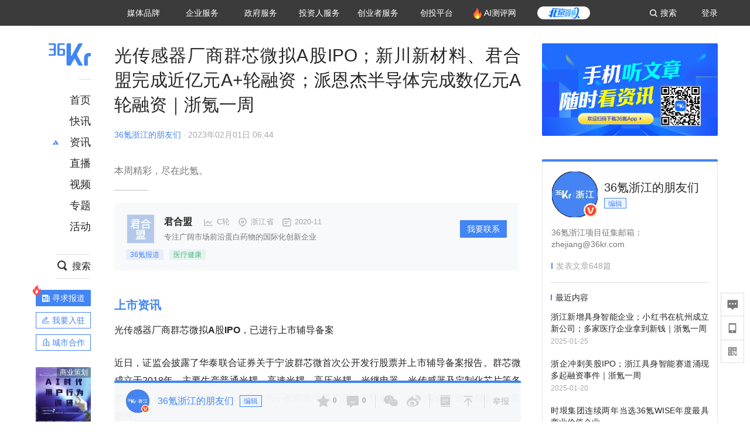

--- FILE ---
content_type: text/html; charset=utf-8
request_url: https://36kr.com/p/2111249425401989
body_size: 28820
content:
<!doctype html>
<html data-path="/p/:id">
<head>
    <meta charset="UTF-8">
    <meta name="viewport"
          content="width=device-width, user-scalable=no, initial-scale=1.0, maximum-scale=1.0, minimum-scale=1.0, viewport-fit=cover">
    <meta http-equiv="X-UA-Compatible" content="ie=edge">
    <meta name="og:url" content="https://36kr.com/p/2111249425401989"><meta name="og:type" content="article"><meta property="article:published_time" content="2026-01-30T18:49:34+08:00"><meta data-react-helmet="true" name="baidu-site-verification" content="ET7tYDCqIv"/><meta data-react-helmet="true" name="shenma-site-verification" content="8d43b014716644e38cc8fff2051c47a0_1623316092"/><meta data-react-helmet="true" name="360-site-verification" content="b14201a8708468357bd6fab4ad556b78"/><meta data-react-helmet="true" name="sogou_site_verification" content="5ZZdpkOf3U"/><meta data-react-helmet="true" name="renderer" content="webkit"/><meta data-react-helmet="true" name="apple-mobile-web-app-title" content="Title"/><meta data-react-helmet="true" name="apple-mobile-web-app-capable" content="yes"/><meta data-react-helmet="true" name="apple-mobile-web-app-status-bar-style" content="black"/><meta data-react-helmet="true" name="HandheldFriendly" content="True"/><meta data-react-helmet="true" name="MobileOptimized" content="320"/><meta data-react-helmet="true" name="applicable-device" content="pc"/><meta data-react-helmet="true" name="format-detection" content="telephone=no"/><meta data-react-helmet="true" property="og:description" content="本周精彩，尽在此氪。"/><meta data-react-helmet="true" property="og:image" content="https://img.36krcdn.com/hsossms/20230131/v2_7b7316acfc8442bfae5085116cc3ae12_oswg219318oswg600oswg400_img_png"/><meta data-react-helmet="true" property="og:title" content="光传感器厂商群芯微拟A股IPO；新川新材料、君合盟完成近亿元A+轮融资；派恩杰半导体完成数亿元A轮融资｜浙氪一周-36氪"/><meta data-react-helmet="true" name="description" content="本周精彩，尽在此氪。"/><meta data-react-helmet="true" name="keywords" content="资讯,股票,创业,投资,资本市场,汽车,教育,职业,房产,36氪首发,游戏,上市,新商业,新经济,网红经济,黑科技,最前沿,最前线,无人驾驶,自动驾驶,物联网,车联网,互联网,科技"/>
    <title data-react-helmet="true">光传感器厂商群芯微拟A股IPO；新川新材料、君合盟完成近亿元A+轮融资；派恩杰半导体完成数亿元A轮融资｜浙氪一周-36氪</title>
    <link href="//staticx.36krcdn.com/36kr-web/static/app.6de6ab57.css" rel="stylesheet" />
    <link rel="stylesheet" type="text/css" href="//staticx.36krcdn.com/36kr-web/static/article.3d2d170d.css">
    
    <link data-react-helmet="true" href="/favicon.ico" rel="shortcut icon" type="image/vnd.microsoft.icon"/><link data-react-helmet="true" rel="dns-prefetch" href="//sta.36krcdn.com"/><link data-react-helmet="true" rel="dns-prefetch" href="//pic.36krcdn.com"/><link data-react-helmet="true" rel="dns-prefetch" href="//static.36krcdn.com"/><link data-react-helmet="true" rel="dns-prefetch" href="//img.36krcdn.com"/><link data-react-helmet="true" rel="dns-prefetch" href="//file.36krcdn.com"/><link data-react-helmet="true" rel="alternate" media="only screen and(max-width: 640px)" href="https://m.36kr.com/p/2111249425401989"/><link data-react-helmet="true" rel="canonical" href="https://36kr.com/p/2111249425401989"/><script data-react-helmet="true" >
      window.WEIXINSHARE = {
        shareTitle: "36氪_让一部分人先看到未来",
        shareImg: "https://img.36krcdn.com/20191024/v2_1571894049839_img_jpg",
        imgUrl: "https://img.36krcdn.com/20191024/v2_1571894049839_img_jpg",
        shareDesc: "36氪为您提供创业资讯、科技新闻、投融资对接、股权投资、极速融资等创业服务，致力成为创业者可以依赖的创业服务平台，为创业者提供最好的产品和服务。"
      }
    </script><script data-react-helmet="true" >
      // sem 统计代码
      var _hmt= _hmt||[];
      (function(){
        var hm = document.createElement("script");
        hm.src = "https://hm.baidu.com/hm.js?1684191ccae0314c6254306a8333d090";
        var s = document.getElementsByTagName("script")[0];
        s.parentNode.insertBefore(hm,s);
      })();
    </script><script data-react-helmet="true" >
      //百度统计代码
      var _hmt = _hmt || [];
      (function () {
          var hm = document.createElement('script');
          hm.src = "https://hm.baidu.com/hm.js?713123c60a0e86982326bae1a51083e1";
          var s = document.getElementsByTagName('script')[0];
          s.parentNode.insertBefore(hm, s);
      })();
    </script><script data-react-helmet="true" >
        // 给百度seo主动推送,  文明确认
        (function () {
          var bp = document.createElement('script');
          var curProtocol = window.location.protocol.split(':')[0];
          if (curProtocol === 'https') {
            bp.src = 'https://zz.bdstatic.com/linksubmit/push.js';
          }
          else {
            bp.src = 'http://push.zhanzhang.baidu.com/push.js';
          }
          var s = document.getElementsByTagName("script")[0];
          s.parentNode.insertBefore(bp, s);
        })();
      </script><script data-react-helmet="true" >
        // 神策统计代码
        (function(para) {
          var p = para.sdk_url, n = para.name, w = window, d = document, s = 'script',x = null,y = null;
          w['sensorsDataAnalytic201505'] = n;
          w[n] = w[n] || function(a) {return function() {(w[n]._q = w[n]._q || []).push([a, arguments]);}};
          var ifs = ['track','quick','register','registerPage','registerOnce','trackSignup', 'trackAbtest', 'setProfile','setOnceProfile','appendProfile', 'incrementProfile', 'deleteProfile', 'unsetProfile', 'identify','login','logout','trackLink','clearAllRegister','getAppStatus'];
          for (var i = 0; i < ifs.length; i++) {
            w[n][ifs[i]] = w[n].call(null, ifs[i]);
          }
          if (!w[n]._t) {
            x = d.createElement(s), y = d.getElementsByTagName(s)[0];
            x.async = 1;
            x.src = p;
            x.setAttribute('charset','UTF-8');
            y.parentNode.insertBefore(x, y);
            w[n].para = para;
          }
        })({
          sdk_url: 'https://static.sensorsdata.cn/sdk/1.12.5/sensorsdata.min.js',
          heatmap_url: 'https://static.sensorsdata.cn/sdk/1.12.5/heatmap.min.js',
          name: 'sa',
          web_url: 'https://data.corp.36kr.com/',
          server_url: "https://36kr.com/global/sensors/sa/sa",
          heatmap:{
            //default 表示开启，自动采集 $WebClick 事件，可以设置 'not_collect' 表示关闭。
            clickmap:'default',
            //default 表示开启，自动采集 $WebStay 事件，可以设置 'not_collect' 表示关闭。
            scroll_notice_map:'default'
          },
          source_type: {
            search: ['//baidu.com', 'cn.bing.com', '//sm.cn', 'quark.sm.cn'],
            social: ['.facebook.com'],
          },
          show_log: false,
        });
        (function(){
          const cookies = {};
          document.cookie.split('; ').forEach((c) => {
            const key = c.split('=')[0];
            const value = c.split('=')[1];
            cookies[key] = value;
          });
          const userid = cookies["userId"];
          const cid = cookies["kr_stat_uuid"];
          if (userid) {
            sa.login(userid);
          } else {
            sa.login(cid);
          }

          sa.quick('autoTrack');
        })();
      </script><script data-react-helmet="true" >
      window.WEIXINSHARE = {
        shareTitle: "光传感器厂商群芯微拟A股IPO；新川新材料、君合盟完成近亿元A+轮融资；派恩杰半导体完成数亿元A轮融资｜浙氪一周-36氪",
        shareImg: "https://img.36krcdn.com/hsossms/20230131/v2_7b7316acfc8442bfae5085116cc3ae12_oswg219318oswg600oswg400_img_png",
        imgUrl: "https://img.36krcdn.com/hsossms/20230131/v2_7b7316acfc8442bfae5085116cc3ae12_oswg219318oswg600oswg400_img_png",
        shareDesc: "本周精彩，尽在此氪。"
      }
    </script><script data-react-helmet="true" >
      (function () {
        var bp = document.createElement('script');
        var curProtocol = window.location.protocol.split(':')[0];
        if (curProtocol === 'https') {
          bp.src = 'https://zz.bdstatic.com/linksubmit/push.js';
        }
        else {
          bp.src = 'http://push.zhanzhang.baidu.com/push.js';
        }
        var s = document.getElementsByTagName("script")[0];
        s.parentNode.insertBefore(bp, s);
      })();
      </script><script data-react-helmet="true" >
        window.onload = function () {
          if (window.appletSa || sessionStorage.getItem('appletSa')) {
            sessionStorage.setItem('appletSa', window.appletSa || sessionStorage.getItem('appletSa'))
            sa.track('MediaPageVIew', {media_event_value: window.appletSa})
          }
        }
      </script><script>var __assign = (this && this.__assign) || function () {
    __assign = Object.assign || function(t) {
        for (var s, i = 1, n = arguments.length; i < n; i++) {
            s = arguments[i];
            for (var p in s) if (Object.prototype.hasOwnProperty.call(s, p))
                t[p] = s[p];
        }
        return t;
    };
    return __assign.apply(this, arguments);
};
// 埋点需求详情 https://shimo.im/sheets/aJg66OpLVX0PGC28/
/*****工具方法*****/
function isNumber(path) {
    return !isNaN(Number(path));
}
function isObj(key) {
    return typeof key === 'object';
}
/**
 * 判断obj中是否有key这个属性
 * @param obj {object}
 * @param key {string}
 */
function objHasKey(obj, key) {
    return obj.hasOwnProperty(key);
}
/**
 * @param {{
  *  control: Boolean,
  *  key: string,
  *  value: string,
  *  data?: obj,
  *  elseValue?: string
  * }} option
  *
  * 参数说明：
  * control 判断条件
  * data 最终返回的对象
  * key 添加到data中的属性
  * value 要添加的值
  * elseValue 如果control不成立，添加到data的值 传入此参数则添加，不传则不会添加
  */
function setProperty(option) {
    var _a = option.data, data = _a === void 0 ? {} : _a, key = option.key, value = option.value, control = option.control, elseValue = option.elseValue;
    if (control) {
        data[key] = value;
    }
    else if (elseValue) {
        data[key] = elseValue;
    }
    return data;
}
function getClass(attributes) {
    var classObj = attributes.class || {};
    return classObj.value || "";
}
var Platform;
(function (Platform) {
    Platform["H5"] = "H5";
    Platform["WEB"] = "web";
})(Platform || (Platform = {}));
;
function judgePlatform(userAgent) {
    if (!userAgent && typeof window !== 'undefined') {
        userAgent = navigator.userAgent;
    }
    if (!userAgent)
        return Platform.WEB;
    if (userAgent.match(/iPad|iPhone/i)) {
        return Platform.H5;
    }
    else if (userAgent.match(/Android/i)) {
        return Platform.H5;
    }
    return Platform.WEB;
}
/*****工具方法end*****/
/**
 * 统计点击跳转外链的数据
 * 包括media_content_id、media_event_value、source_id、media_source
 * @param {String} hrefValue
 */
function externalLink(hrefValue) {
    var data = {};
    var externalLinkList = [
        { pathKey: '/', mediaSourceValue: 'page_home' },
        { pathKey: 'p', mediaSourceValue: 'article' },
        { pathKey: 'newsflashes', mediaSourceValue: 'newsflash', subPathNotNumMediaSourceValue: 'page_newsflashes' },
        { pathKey: 'topics', mediaSourceValue: 'topics' },
    ];
    var pathInfo = new PathInfo(window.location.pathname);
    // 记录外链url
    data.media_content_id = hrefValue;
    // 详情页中（当前地址包含ID），含有外链，发送source_id
    Object.assign(data, setProperty({
        control: isNumber(pathInfo.sub),
        key: 'source_id',
        value: pathInfo.sub,
    }));
    // 地方站 外链记录media_event_value
    if (pathInfo.root === 'local') {
        data.media_event_value = 'local_' + pathInfo.sub;
    }
    return Object.assign(data, genMediaSource(externalLinkList, isNumber(pathInfo.sub)));
}
/**
 * 统计点击跳转www.36kr.com内链的数据
 * 根据主站路由规则,分析点击的地址
 * 收集source_id、media_source、media_event_value、media_content_type、media_content_id
 * @param {String} hrefValue
 * @param {String} className 点击的a标签所带class
 */
function internalLink(hrefValue, className) {
    var pageInfo = new PageInfo(hrefValue);
    var data = {};
    /* 聚合页跳转id */
    Object.assign(data, setProperty({
        control: pageInfo.currentPath.sub && isNumber(pageInfo.currentPath.sub) && pageInfo.destPath.sub && isNumber(pageInfo.destPath.sub),
        key: 'source_id',
        value: pageInfo.currentPath.sub,
    }));
    /* 搜索结果、资讯、地方 */
    Object.assign(data, genMediaEventValue(hrefValue));
    // 文章详情含有跳转链接
    Object.assign(data, setProperty({
        control: pageInfo.currentPath.root === 'p' && isNumber(pageInfo.currentPath.sub) && isNumber(pageInfo.destPath.sub),
        key: 'media_source',
        value: 'article',
    }));
    /* 不同页面，进入详情页 */
    Object.assign(data, intoDetailPage(pageInfo.destPath.sub));
    /* 添加media_conten_type 针对相应页面添加属性 */
    Object.assign(data, genContentTypeAndId(hrefValue, className));
    return data;
}
/**
 * 获取media_event_value统一方法
 * 点击搜索结果list和地方站list跳转到详情页
 * @param currentPath
 * @param subHref
 */
function genMediaEventValue(hrefValue) {
    var data = {};
    var key = 'media_event_value';
    var pageInfo = new PageInfo(hrefValue);
    var genMediaEventValueList = [
        { pathKey: 'search', subPathList: [
                { key: 'articles', value: 'search_articles' },
                { key: 'newsflashes', value: 'search_flashnews' },
                { key: 'video', value: 'search_videos' },
                { key: 'monographic', value: 'search_topics' },
                { key: 'user', value: 'search_writer' },
            ] },
        { pathKey: 'information', subPathList: [
                'web_news', 'contact', 'enterpriseservice', 'happy_life', 'travel',
                'real_estate', 'web_recommend', 'technology', { key: 'zhichang', value: 'web_zhichang' }, 'innovate',
            ] },
        { pathKey: 'local' }
    ];
    for (var _i = 0, genMediaEventValueList_1 = genMediaEventValueList; _i < genMediaEventValueList_1.length; _i++) {
        var pathItem = genMediaEventValueList_1[_i];
        if (pageInfo.currentPath.root === pathItem.pathKey) {
            if (pageInfo.currentPath.root === 'local') {
                // 城市
                data.media_event_value = 'local_' + pageInfo.currentPath.sub;
            }
            else {
                for (var _a = 0, _b = pathItem.subPathList; _a < _b.length; _a++) {
                    var subPathItem = _b[_a];
                    var value = isObj(subPathItem) ? subPathItem.value : subPathItem;
                    var subPathKey = isObj(subPathItem) ? subPathItem.key : subPathItem;
                    if (pageInfo.currentPath.sub === subPathKey) {
                        Object.assign(data, setProperty({
                            control: isNumber(pageInfo.destPath.sub),
                            key: key,
                            value: value,
                        }));
                    }
                }
            }
        }
    }
    return data;
}
/**
 * 不同页面点击详情链接跳转到详情页，添加media_source
 * @param subHref
 */
function intoDetailPage(subHref) {
    var pathInfo = new PathInfo(window.location.pathname);
    var intoDetailPageList = [
        { pathKey: '/', mediaSourceValue: 'page_home' },
        { pathKey: '/video', mediaSourceValue: 'page_video' },
        { pathKey: '/topics', mediaSourceValue: 'page_topics' },
        { pathKey: 'newsflashes', control: isNumber(pathInfo.sub), mediaSourceValue: 'newsflash', subPathNotNumMediaSourceValue: 'page_newsflashes' },
        { pathKey: 'information', mediaSourceValue: 'page_information' },
        { pathKey: 'search', mediaSourceValue: 'page_search' },
        { pathKey: 'Calendar', mediaSourceValue: 'calendar' },
        { pathKey: 'user', mediaSourceValue: 'user' },
        { pathKey: 'motif', mediaSourceValue: 'motif' },
        { pathKey: 'topics', mediaSourceValue: 'topics' },
        { pathKey: 'video', mediaSourceValue: 'video' },
        { pathKey: 'audio', mediaSourceValue: 'audio' },
    ];
    return genMediaSource(intoDetailPageList, isNumber(subHref));
}
/**
 * 获取media_source统一方法
 * 记录从何处跳转到的详情页
 * @param pathList
 * @param control
 */
function genMediaSource(pathList, control) {
    var pathInfo = new PathInfo(window.location.pathname);
    var key = 'media_source';
    var data = {};
    for (var _i = 0, pathList_1 = pathList; _i < pathList_1.length; _i++) {
        var pathItem = pathList_1[_i];
        if (pathInfo.path === pathItem.pathKey) {
            data.media_source = pathItem.mediaSourceValue;
        }
        else if (pathInfo.root === pathItem.pathKey && pathInfo.sub) {
            Object.assign(data, setProperty({
                control: objHasKey(pathItem, 'control') ? pathItem.control : control,
                key: key,
                value: pathItem.mediaSourceValue,
                elseValue: pathItem.subPathNotNumMediaSourceValue || null,
            }));
        }
    }
    return data;
}
/**
 * 记录跳转到的具体内容类型和具体内容id
 * @param hrefValue
 * @param className
 */
function genContentTypeAndId(hrefValue, className) {
    // 设置media_content_type和media_content_id
    var pageInfo = new PageInfo(hrefValue);
    var genContentTypeAndIdList = [
        {
            key: 'p',
            setData: {
                media_content_type: 'article',
                media_content_id: pageInfo.destPath.sub,
            }
        },
        {
            key: 'newsflashes',
            setData: {
                media_content_type: 'flashnews',
                media_content_id: pageInfo.destPath.sub,
            }
        },
        {
            key: 'video',
            setData: {
                media_content_type: 'video',
                media_content_id: pageInfo.destPath.sub,
            }
        },
        {
            key: 'v-video',
            setData: {
                media_content_type: 'video_portrait',
                media_content_id: pageInfo.destPath.sub,
            }
        },
        {
            key: 'topics',
            setData: {
                media_content_type: 'topic',
                media_content_id: pageInfo.destPath.sub,
            }
        },
        {
            key: 'motif',
            setData: {
                media_content_type: (function () {
                    // TODO 这里声明了一个自执行函数，判断是否为商业主题后，给media_conten_type不同的值，可否优化?
                    var isMotifList = pageInfo.currentPath.root === 'motif-catalog' && pageInfo.currentPath.sub === 'recomend';
                    var isHomeEntry = className.includes('businessMotifHome-main-item-top-a');
                    var isBusinessMotif = isMotifList || isHomeEntry;
                    return isBusinessMotif ? 'business_motif' : 'motif';
                })(),
                media_content_id: pageInfo.destPath.sub,
            }
        },
        {
            key: 'user',
            setData: {
                media_content_type: 'user',
                media_content_id: pageInfo.destPath.sub,
            }
        },
        {
            key: 'column',
            setData: {
                media_content_type: 'audio',
                media_content_id: pageInfo.destPath.sub,
            }
        },
    ];
    var data = {};
    if (!isNumber(pageInfo.destPath.sub))
        return data;
    for (var _i = 0, genContentTypeAndIdList_1 = genContentTypeAndIdList; _i < genContentTypeAndIdList_1.length; _i++) {
        var hrefItem = genContentTypeAndIdList_1[_i];
        if (pageInfo.destPath.root === hrefItem.key) {
            data = hrefItem.setData;
        }
    }
    return data;
}
/**
 * 根据高阶组件中，向a标签插入的属性
 * 收集对应的广告信息 和 从哪个具体推荐位跳转到的详情页
 * 对应的广告信息有
 * @param elementTarget 点击的a标签
 */
function genPropertyAccordingToAttribute(elementTarget) {
    // 推荐位跳转到详情页
    var operation_list = elementTarget.getAttribute('sensors_operation_list');
    // 运营位上具体第几帧、第几位、日签的日期
    var index_num = elementTarget.getAttribute('sensors_index_num');
    // 广告事件： 1、曝光  2、点击
    var operate_type = elementTarget.getAttribute('sensors_operate_type');
    // 具体广告位置id
    var position_id = elementTarget.getAttribute('sensors_position_id');
    // 具体广告的plan_id
    var plan_id = elementTarget.getAttribute('sensors_media_content_id');
    var genPropertyAccordingToAttributeList = [
        {
            control: operation_list === 'page_flow' && window.location.pathname === '/',
            key: 'operation_list',
            value: 'latest_articles',
            elseValue: 'page_flow'
        },
        {
            control: operation_list === 'banner',
            key: 'operation_list',
            value: 'banner'
        },
        {
            control: operation_list === 'banner_right',
            key: 'operation_list',
            value: 'banner_right'
        },
        {
            control: operation_list === 'author_latest_article',
            key: 'operation_list',
            value: 'author_latest_article'
        },
        {
            control: operation_list === 'specialtopic_recommend',
            key: 'operation_list',
            value: 'specialtopic_recommend'
        },
        {
            control: operation_list === 'video_recommend',
            key: 'operation_list',
            value: 'video_recommend'
        },
        {
            control: operation_list === 'dailyword',
            key: 'operation_list',
            value: 'dailyword'
        },
        {
            control: operation_list === 'latest_newsflash',
            key: 'operation_list',
            value: 'latest_newsflash'
        },
        {
            control: operation_list === 'business_motif',
            key: 'operation_list',
            value: 'business_motif'
        },
        {
            control: operation_list === 'hotlist',
            key: 'operation_list',
            value: 'hotlist'
        },
        {
            control: operation_list === 'latest_videos',
            key: 'operation_list',
            value: 'latest_videos'
        },
        {
            control: operation_list === 'recommend_motif',
            key: 'operation_list',
            value: 'recommend_motif'
        },
        {
            control: operation_list === 'hot_author',
            key: 'operation_list',
            value: 'hot_author'
        },
        {
            control: operation_list === 'next_card',
            key: 'operation_list',
            value: 'next_card'
        },
        {
            control: index_num,
            key: 'media_index_number',
            value: index_num
        },
        {
            control: operate_type,
            key: 'operate_type',
            value: operate_type
        },
        {
            control: position_id,
            key: 'position_id',
            value: position_id
        },
        {
            control: plan_id,
            key: 'media_content_id',
            value: plan_id
        },
        {
            control: operate_type || position_id,
            key: 'media_content_type',
            value: 'ad'
        },
        {
            control: position_id === '827' || operation_list === 'home_top',
            key: 'operation_list',
            value: 'home_top'
        },
        {
            control: position_id === '817',
            key: 'operation_list',
            value: 'article_bottom'
        },
        {
            control: position_id === '835',
            key: 'operation_list',
            value: 'comment_bottom'
        },
    ];
    var data = {};
    for (var _i = 0, genPropertyAccordingToAttributeList_1 = genPropertyAccordingToAttributeList; _i < genPropertyAccordingToAttributeList_1.length; _i++) {
        var infoItem = genPropertyAccordingToAttributeList_1[_i];
        Object.assign(data, setProperty(infoItem));
    }
    return data;
}
// 暴露给神策api的方法，此方法返回的object，神策会统一收集上报
function manualMain(elementTarget) {
    if (elementTarget.tagName.toLowerCase() !== 'a')
        throw Error('目前只收集点击a标签所跳转的信息');
    // TODO: 需要区分H5还是web
    var data = {
        platform: judgePlatform(window &&
            window.initialState &&
            window.initialState.navigator &&
            window.initialState.navigator.userAgent)
    };
    var attributes = elementTarget.attributes;
    var hrefObj = attributes.href || {};
    var className = getClass(attributes);
    var hrefValue = hrefObj.value || "";
    if ((/(http|ftp|https):\/\//.test(hrefValue) && !hrefValue.includes('36kr.com')) ||
        (/(http|ftp|https):\/\//.test(hrefValue) && hrefValue.includes('36kr.com/api/ad/'))) {
        Object.assign(data, externalLink(hrefValue));
    }
    else {
        var internalLinkHrefValue = hrefValue;
        if (hrefValue.includes('36kr.com'))
            internalLinkHrefValue = hrefValue.split('36kr.com')[1];
        Object.assign(data, internalLink(internalLinkHrefValue, className));
    }
    // 通过标签属性，添加相关信息
    Object.assign(data, genPropertyAccordingToAttribute(elementTarget));
    return data;
}
/**
 * 根据传入的地址生成路径信息
 */
var PathInfo = /** @class */ (function () {
    function PathInfo(path) {
        this.path = path;
        var pathArr = path.split('/').filter(function (x) { return x !== ""; });
        this.root = pathArr[0];
        this.sub = pathArr[1];
    }
    return PathInfo;
}());
// 分析当前地址和传入的地址，生成当前页面的地址信息，方便业务中的数据分析
var PageInfo = /** @class */ (function () {
    function PageInfo(href) {
        this.destPath = __assign({}, new PathInfo(href), new SourcePath(href));
        this.currentPath = __assign({}, new PathInfo(window.location.pathname), new SourcePath(window.location.pathname));
    }
    return PageInfo;
}());
var SourcePath = /** @class */ (function () {
    function SourcePath(href) {
        this.group = SourcePath.groupFn(href);
    }
    SourcePath.groupFn = function (href) {
        var pathInfo = new PathInfo(href);
        if (pathInfo.sub && isNumber(pathInfo.sub)) {
            return 'content';
        }
        else {
            return 'default';
        }
    };
    return SourcePath;
}());
// 区分埋点的“关键事件”
function getCaseKey(data) {
    if (data.hasOwnProperty('operate_type') ||
        data.hasOwnProperty('position_id')) {
        return 'MediaWebAD';
    }
    else {
        return 'MediaWebRead';
    }
}
function coverTagAClickEvent() {
    // document.querySelectorAll('a').forEach(item => {
    document.getElementById('app').addEventListener('click', function (e) {
        // 兼容性处理
        var event = e || window.event;
        var eventPath = event.path || [];
        var target = eventPath.filter(function (x) {
            return x && x.nodeName && x.nodeName.toLocaleLowerCase() === 'a';
        });
        // 判断是否匹配目标元素
        if (target.length !== 0) {
            var elementTarget = target[target.length - 1];
            if (elementTarget.getAttribute('sensors_do_not_send_data'))
                return;
            var targetValue_1 = elementTarget.getAttribute('target');
            var targetHref = elementTarget.getAttribute('href');
            var url_1 = elementTarget.href;
            var data = manualMain(elementTarget);
            if (!targetHref)
                return;
            if (!targetValue_1)
                e.preventDefault();
            if (window.sa && window.sa.track) {
                window.sa.track(getCaseKey(data), data, function () {
                    if (!targetValue_1)
                        location.href = url_1;
                });
            }
            else {
                if (!targetValue_1)
                    location.href = url_1;
            }
        }
    });
    // });
}
// 手动埋点内容
window.onload = function () {
    setTimeout(function () {
        coverTagAClickEvent();
    }, 0);
};

//# sourceMappingURL=main.js.map
</script>
</head>
<body>
<div id="app"><div class="kr-article-box"><div class="box-kr-article-new-y"><div class="kr-layout"><div></div><div class="kr-layout-main clearfloat"><div class="kr-header " style="opacity:1;transform:translateY(-0px)"><div class="kr-header-main "><div class="kr-header-content"><div class="user-login" style="display:none"><img alt="" class="user-pic"/><div class="pull-down"><a class="ellipsis-1 user-name" title="" href="/usercenter/basicinfo" target="_blank" rel="noopener noreferrer"></a><a class="ellipsis-1 " title="账号设置" href="/usercenter/account-password" target="_blank" rel="noopener noreferrer">账号设置</a><a class="ellipsis-1 " title="我的关注" href="/usercenter/follow" target="_blank" rel="noopener noreferrer">我的关注</a><a class="ellipsis-1 " title="我的收藏" href="/usercenter/favorite" target="_blank" rel="noopener noreferrer">我的收藏</a><a class="ellipsis-1 " title="申请的报道" href="/seek-report-new?tabKey=2" target="_blank" rel="noopener noreferrer">申请的报道</a><a class="ellipsis-1 " title="退出登录" target="_blank" rel="noopener noreferrer">退出登录</a></div></div><div class="user-login" style="display:inline-block"><div class="text">登录</div></div><div class="kr-header-search-entry clearfloat"><div class="search-button"><span class="search-icon"></span><span class="search-text weight-bold">搜索</span></div></div><div><ul class="business-nav"><li class="nav-wrapper nav-wrapper-two-col"><div class="sub-nav-wrapper" style="transform:scaleY(0.11764705882352941);transition-duration:0.7083333333333334s"><div class="sub-nav-item"><a class="sub-nav-name " href="https://img.36krcdn.com/hsossms/20230605/v2_384be8e4c1e942a28cf13a2e427fe211@18900718_oswg78404oswg320oswg320_img_png" target="_blank" rel="noopener noreferrer"><span>36氪Auto</span></a></div><div class="sub-nav-item"><a class="sub-nav-name " href="https://img.36krcdn.com/hsossms/20230605/v2_636063907bdc44389b46e7db9c761a38@18900718_oswg62424oswg320oswg320_img_png" target="_blank" rel="noopener noreferrer"><span>数字时氪</span></a></div><div class="sub-nav-item"><a class="sub-nav-name " href="https://img.36krcdn.com/hsossms/20230210/v2_38d1cdabc8404b00806de58cbedb3b7b_oswg27031oswg320oswg320_img_png" target="_blank" rel="noopener noreferrer"><span>未来消费</span></a></div><div class="sub-nav-item"><a class="sub-nav-name " href="https://img.36krcdn.com/hsossms/20230605/v2_da74c43ba887426f8fbccaede691b844@18900718_oswg76573oswg320oswg320_img_png" target="_blank" rel="noopener noreferrer"><span>智能涌现</span></a></div><div class="sub-nav-item"><a class="sub-nav-name " href="https://img.36krcdn.com/hsossms/20230209/v2_8c2233c88a854c6496ff4f7842a9f9dd_oswg17629oswg320oswg320_img_png" target="_blank" rel="noopener noreferrer"><span>未来城市</span></a></div><div class="sub-nav-item"><a class="sub-nav-name " href="https://img.36krcdn.com/hsossms/20230605/v2_632f36f1c5904a539a1e57efe4497e3a@18900718_oswg63630oswg320oswg320_img_png" target="_blank" rel="noopener noreferrer"><span>启动Power on</span></a></div><div class="sub-nav-item"><a class="sub-nav-name " href="http://letschuhai.com" target="_blank" rel="noopener noreferrer"><span>36氪出海</span></a></div><div class="sub-nav-item"><a class="sub-nav-name " href="https://img.36krcdn.com/hsossms/20230605/v2_89fa42090fae495ca5e45ba921ee42ff@18900718_oswg65306oswg320oswg320_img_png" target="_blank" rel="noopener noreferrer"><span>36氪研究院</span></a></div><div class="sub-nav-item"><a class="sub-nav-name " href="https://img.36krcdn.com/hsossms/20231204/v2_3b8447ffdda24a38a30fd839fd934baa@000000_oswg40121oswg430oswg430_img_jpeg" target="_blank" rel="noopener noreferrer"><span>潮生TIDE</span></a></div><div class="sub-nav-item"><a class="sub-nav-name " href="https://img.36krcdn.com/hsossms/20230605/v2_c4720503500642d294b5be04064ef870@18900718_oswg58529oswg320oswg320_img_png" target="_blank" rel="noopener noreferrer"><span>36氪企服点评</span></a></div><div class="sub-nav-item"><a class="sub-nav-name " href="https://img.36krcdn.com/hsossms/20230209/v2_d6d3f8b57fa04507915c48adf0f9620d_oswg16586oswg320oswg320_img_png" target="_blank" rel="noopener noreferrer"><span>36氪财经</span></a></div><div class="sub-nav-item"><a class="sub-nav-name " href="https://img.36krcdn.com/hsossms/20230605/v2_efc94b0cce7043dbac883c1dfe00c810@18900718_oswg57046oswg320oswg320_img_png" target="_blank" rel="noopener noreferrer"><span>职场bonus</span></a></div><div class="sub-nav-item"><a class="sub-nav-name " href="https://img.36krcdn.com/hsossms/20230209/v2_9eb02027be264174b61b9d49c391ca75_oswg15571oswg320oswg320_img_png" target="_blank" rel="noopener noreferrer"><span>36碳</span></a></div><div class="sub-nav-item"><a class="sub-nav-name " href="https://img.36krcdn.com/hsossms/20230605/v2_86f220b69e164751946d583b5472c857@18900718_oswg97988oswg320oswg320_img_png" target="_blank" rel="noopener noreferrer"><span>后浪研究所</span></a></div><div class="sub-nav-item"><a class="sub-nav-name " href="https://img.36krcdn.com/hsossms/20230209/v2_0c6a697748b54beea356d6e1f1fcec5f_oswg17066oswg320oswg320_img_png" target="_blank" rel="noopener noreferrer"><span>暗涌Waves</span></a></div><div class="sub-nav-item"><a class="sub-nav-name " href="https://img.36krcdn.com/hsossms/20230209/v2_2f845ed16244458d8887a5526c63c6d6_oswg17346oswg320oswg320_img_png" target="_blank" rel="noopener noreferrer"><span>硬氪</span></a></div><div class="sub-nav-item"><a class="sub-nav-name " href="https://img.36krcdn.com/hsossms/20251118/v2_d5e97c1ebb974011b0117c1338a9c747@000000_oswg146520oswg1280oswg1280_img_jpg" target="_blank" rel="noopener noreferrer"><span>氪睿研究院</span></a></div></div><div class="nav-label  "><span>媒体品牌</span></div></li><li class="nav-wrapper "><div class="sub-nav-wrapper" style="transform:scaleY(0.25);transition-duration:0.3333333333333333s"><div class="sub-nav-item"><a class="sub-nav-name " href="https://q.36kr.com" target="_blank" rel="noopener noreferrer"><span>企业号</span></a></div><div class="sub-nav-item"><a class="sub-nav-name " href="https://www.36dianping.com/" target="_blank" rel="noopener noreferrer"><span>企服点评</span></a></div><div class="sub-nav-item"><a class="sub-nav-name " href="https://36kr.com/academe" target="_blank" rel="noopener noreferrer"><span>36Kr研究院</span></a></div><div class="sub-nav-item"><a class="sub-nav-name " href="https://innovation.36kr.com" target="_blank" rel="noopener noreferrer"><span>36Kr创新咨询</span></a></div></div><div class="nav-label  "><span>企业服务</span></div></li><li class="nav-wrapper "><div class="sub-nav-wrapper" style="transform:scaleY(0.5);transition-duration:0.16666666666666666s"><div class="sub-nav-item"><a class="sub-nav-name " href="https://www.36kr.com/p/2492318105786505" target="_blank" rel="noopener noreferrer"><span>核心服务</span></a></div><div class="sub-nav-item"><a class="sub-nav-name " href="https://36kr.com/policy" target="_blank" rel="noopener noreferrer"><span>城市之窗</span></a></div></div><div class="nav-label  "><span>政府服务</span></div></li><li class="nav-wrapper "><div class="sub-nav-wrapper" style="transform:scaleY(0.16666666666666666);transition-duration:0.5s"><div class="sub-nav-item"><a class="sub-nav-name " href="https://topics.36kr.com/topic/1645523444931974" target="_blank" rel="noopener noreferrer"><span>创投发布</span></a></div><div class="sub-nav-item"><a class="sub-nav-name " href="https://36kr.com/LPlan" target="_blank" rel="noopener noreferrer"><span>LP源计划</span></a></div><div class="sub-nav-item"><a class="sub-nav-name " href="https://36kr.com/VClub" target="_blank" rel="noopener noreferrer"><span>VClub</span></a></div><div class="sub-nav-item"><a class="sub-nav-name " href="https://36kr.com/organization/" target="_blank" rel="noopener noreferrer"><span>VClub投资机构库</span></a></div><div class="sub-nav-item"><a class="sub-nav-name " href="https://36kr.com/topics/1620276089894403" target="_blank" rel="noopener noreferrer"><span>投资机构职位推介</span></a></div><div class="sub-nav-item"><a class="sub-nav-name " href="https://pitchhub.36kr.com/audit-investor" target="_blank" rel="noopener noreferrer"><span>投资人认证</span></a></div></div><div class="nav-label  "><span>投资人服务</span></div></li><li class="nav-wrapper "><div class="sub-nav-wrapper" style="transform:scaleY(0.25);transition-duration:0.3333333333333333s"><div class="sub-nav-item"><a class="sub-nav-name " href="https://36kr.com/seek-report-new" target="_blank" rel="noopener noreferrer"><span>寻求报道</span></a></div><div class="sub-nav-item"><a class="sub-nav-name " href="https://img.36krcdn.com/hsossms/20230209/v2_95565530d4d94dc4ad904f3131c7b690_oswg23055oswg320oswg320_img_png" target="_blank" rel="noopener noreferrer"><span>36氪Pro</span></a></div><div class="sub-nav-item"><a class="sub-nav-name " href="https://topics.36kr.com/topic/1961250130199045" target="_blank" rel="noopener noreferrer"><span>创投氪堂</span></a></div><div class="sub-nav-item"><a class="sub-nav-name " href="https://36kr.com/project-form/settled" target="_blank" rel="noopener noreferrer"><span>企业入驻</span></a></div></div><div class="nav-label  "><span>创业者服务</span></div></li><li class="nav-wrapper "><div class="sub-nav-wrapper" style="transform:scaleY(Infinity);transition-duration:0s"></div><div class="nav-label  "><span>创投平台</span></div></li><li class="nav-wrapper "><div class="sub-nav-wrapper" style="transform:scaleY(Infinity);transition-duration:0s"></div><div class="nav-label  isHot"><span>AI测评网</span></div></li></ul></div><div class="wise-entry-box"><div class="wise-entry-box-box"><a href="https://36kr.com/topics/799051634713857" class="wise-entry-one" target="_blank" rel="noopener noreferrer"> </a><a href="http://www.bjjubao.org.cn/node_1606.html" class="wise-entry-two" target="_blank" rel="noopener noreferrer"> </a><a href="ttps://36kr.com/topics/799051634713857" class="wise-entry-three" target="_blank" rel="noopener noreferrer"> </a></div></div></div></div></div><div class="main-left"><div class="kr-sider-wrapper fixed " style="transform:translate(0, -0px) translateZ(0);top:44px"><div class="kr-sider "><a href="/" class="go-home clearfloat"><div class="logo"></div></a><div class="kr-sider-shadow-wrapper clearfloat"><div class="line"></div><ul class="kr-channel-nav"><li class="channel-item"><div class="sub-title"><a class="name weight-bold " href="/" id="home">首页</a></div></li><li class="channel-item"><div class="sub-title"><a class="name weight-bold " href="/newsflashes/" id="newsflash">快讯</a></div></li><li class="channel-item"><div class="sub-title"><span class="open-icon close"></span><a class="name weight-bold " href="/information/web_news/" id="information">资讯</a></div><div class="sub-list "><ul class="sub-list-right"><li class="sub-item"><a href="/information/web_recommend/" class="">推荐</a></li><li class="sub-item"><a href="/information/ccs/" class="">财经</a></li><li class="sub-item"><a href="/information/AI/" class="">AI</a></li><li class="sub-item"><a href="/information/aireport/" class="">自助报道</a></li><li class="sub-item"><a class="">城市</a></li></ul><ul class="sub-list-left"><li class="sub-item"><a href="/information/web_news/latest/" class="">最新</a></li><li class="sub-item"><a href="/information/contact/" class="">创投</a></li><li class="sub-item"><a href="/information/travel/" class="">汽车</a></li><li class="sub-item"><a href="/information/technology/" class="">科技</a></li><li class="sub-item"><a href="/information/shuzihua/" class="">专精特新</a></li></ul></div></li><li class="channel-item"><div class="sub-title"><a class="name weight-bold " href="/live/channel" id="liveChannel">直播</a></div></li><li class="channel-item"><div class="sub-title"><a class="name weight-bold " href="/video/" id="video">视频</a></div></li><li class="channel-item"><div class="sub-title"><a class="name weight-bold " href="/topics/" id="special-topic">专题</a></div></li><li class="channel-item"><div class="sub-title"><a class="name weight-bold " href="/activity" id="activity">活动</a></div></li><div class="local-list" style="display:none"><span class="triangle"></span></div></ul><div class="kr-search-entry clearfloat"><div class="search-button"><span class="search-icon"></span><span class="search-text weight-bold">搜索</span></div></div><div class="seek-report-wrap"><span class="hot-icon"></span><a href="/seek-report-new?t=1769770174925" class="seek-report" target="_blank" rel="noopener noreferrer nofollow"><span class="seek-report-icon"></span><span class="seek-report-text">寻求报道</span></a></div><div><div class="i-want-contribution"><span class="i-want-contribution-icon"></span><span class="i-want-contribution-text">我要入驻</span></div></div><a href="/station-business" class="station-business" target="_blank" rel="noopener noreferrer nofollow"><span class="station-business-icon"></span><span class="station-business-text">城市合作</span></a></div></div></div></div><div class="main-right "><div class="kr-layout-content"><div class="kr-article"><div class="kr-article-inner"><div class="article-detail-wrapper-box"><div><div class="article-left-container"><div class="article-content"><div class="article-mian-content"><div class="article-wrapper common-width"><div class="common-width"><div><h1 class="article-title margin-bottom-20 common-width">光传感器厂商群芯微拟A股IPO；新川新材料、君合盟完成近亿元A+轮融资；派恩杰半导体完成数亿元A轮融资｜浙氪一周</h1><div class="article-title-icon common-width margin-bottom-40"><a class="title-icon-item item-a" href="/user/16179017" target="_blank" rel="nofollow noopener noreferrer">36氪浙江的朋友们</a><span class="title-icon-item item-time"><i>·</i>2023年02月01日 14:44</span></div><div class="summary">本周精彩，尽在此氪。</div></div></div><div class="project-card-wrapper" style="position:relative"><div class="basic-info"><div class="logo-title-label"><div class="logo"><img src="https://img.36krcdn.com/20221010/v2_e8907cd1603c4c398332a11bd9a27d1b_img_png" alt=""/></div><div class="title-label"><div class="title-wrp"><a class="title">君合盟</a><div class="project-icon-tag-wrp"><span class="project-icon-tag lastestFinancingRound">C轮</span><span class="project-icon-tag city">浙江省</span><span class="project-icon-tag establishTime"><i>2020-11</i></span></div></div><div class="brief-intro ellipsis-1">专注广阔市场前沿蛋白药物的国际化创新企业</div></div></div><div class="label-wrapper"><a class="label-item undefined ellipsis-1">36氪报道</a><a class="label-item project-trade-tag ellipsis-1">医疗健康</a></div></div><div class="contact-project-compo-wrapper"><div><div class="contact-btn "><span>我要联系</span></div></div></div><a style="position:absolute;display:inline-block;width:100%;height:100%;left:0;top:0" href="https://pitchhub.36kr.com/project/1951320320488835" target="_blank"></a></div><div class="common-width margin-bottom-20"><div class="common-width content articleDetailContent kr-rich-text-wrapper"><h2><strong>上市资讯</strong></h2>
<p><strong>光传感器厂商群芯微拟A股IPO，已进行上市辅导备案</strong></p>
<p>近日，证监会披露了华泰联合证券关于宁波群芯微首次公开发行股票并上市辅导备案报告。群芯微成立于2018年，主要生产普通光耦、高速光耦、高压光耦、光继电器、光传感器及定制化芯片等各类产品。从2020年6月开始，群芯微电子长爬距光耦产品已送到小米、华为等企业进行验证。（集微网）</p>
<h2><strong>融资动态</strong></h2>
<p><strong>湖州申科完成B轮融资</strong></p>
<p>近日，湖州申科宣布完成B轮融资，由中信、中金联合领投，具体包括中金资本旗下基金、中信证券投资、金石投资、里昂资本、阳光融汇及湖州市人才创新基金等机构。资金将主要用于技术研发投入及生产能力建设，包括上海研发中心建设、产品线扩充扩容，以及创新和管理人才引进等。&nbsp;</p>
<p>湖州申科是一家生物制品质量检测工具研发商，专注生物制品质量安全领域中共性关键技术及产品的研发、生产、销售与技术服务。（上证报中国证券网）&nbsp;</p>
<p><strong>新川新材料完成近亿元A+轮融资</strong></p>
<p>36氪获悉，近日，杭州新川新材料宣布完成近亿元A+轮融资，投资方为日本稻畑产业株式会社、深圳星河资本、深圳中小担创投、上海鑫同泉和派诺资本。资金将主要用于团队扩充、扩大产线规模及开拓海外市场。&nbsp;</p>
<p>新川新材料成立于2017年，是一家纳米级金属粉材制造商，专注于3D打印金属粉体研发，致力于为用户提供金属增材制造与再制造技术全套解决方案。&nbsp;</p>
<p><strong>君合盟完成近亿元A+轮融资</strong></p>
<p>近日，杭州君合盟完成近亿元A+轮融资，由本草资本和光点资本共同投资，资金将主要用于进一步推进公司在研产品管线开发，拓展储备管线以及GMP商业化生产基地的建设。&nbsp;</p>
<p>君合盟成立于2020年11月，是一家重组蛋白药物研发商。公司于杭州医药港建成了近8000平方米的GMP生产车间，已经可以满足公司产品管线的生产和商业化需求。（投资界）&nbsp;</p>
<p><strong>飞图影像完成数千万元A+轮融资</strong></p>
<p>近日，浙江飞图影像宣布完成数千万元A+轮融资，投资方为宜春国投，资金将主要用于加大产品研发和技术投入，加强市场拓展和业务运营，深化数字云影像行业核心布局。&nbsp;</p>
<p>飞图影像成立于2017年，是一家专注于医疗影像数据管理、数据流转和数据应用的国家级高新技术企业，通过云计算、大数据等技术与医学影像科学的创新融合，打造“专业影像云+人工智能应用平台”。（动脉网）&nbsp;</p>
<p><strong>派恩杰半导体完成数亿元A轮融资</strong></p>
<p>近日，杭州派恩杰半导体完成数亿元A轮融资，由华润资本、湖杉资本（老股东加持）和欣柯资本共同投资，资金将主要用于加速产品研发、扩张产能、加强供应链保障和优化产业链布局。&nbsp;</p>
<p>派恩杰半导体成立于2018年，是一家碳化硅功率器件设计及方案商，致力于碳化硅和氮化镓功率器件的设计研发与产品销售。目前，公司量产产品已在电动汽车，IT设备电源、光伏逆变器、储能系统等领域广泛使用，为Tier1厂商持续稳定供货。（集微网）&nbsp;</p>
<p><strong>小金坞完成千万元Pre-A轮融资</strong></p>
<p>近日，小金坞宣布完成千万元Pre-A轮融资，由棋兆基金投资，资金将用于仓储分拣自动化1.0设备、仓库机器视觉系统、AI人工智能CAD和BOM自动出图、第三方验收管理系统、运维大数据处理及预警系统等一系列技术和终端应用数字工具的研发。&nbsp;</p>
<p>“小金坞”是浙江尚诺供应链管理有限公司旗下的仓储物流管理服务提供商，集大数据运营、产业互联、现代化供应链管理、仓配送服务于一体，致力于架构新能源行业新型数字化服务网络平台。（中华网）&nbsp;</p>
<p><strong>一目可视完成数千万元天使轮融资</strong></p>
<p>近日，杭州一目可视完成数千万元天使轮融资，由中喜基金领投、藕舫天使基金跟投。本轮融资将主要用于一目可视搭建生物医学视觉知识库和可编辑的SaaS系统。一目可视是一家医学可视化设计服务提供商，为互联网公司、企业、医院、高校、研究机构提供专业性视觉设计产品。（动脉网）&nbsp;</p>
<p><strong>娃茅酒业完成500万元天使轮融资，实控人为宗庆后三弟</strong></p>
<p>近日，杭州娃茅酒业宣布完成500万元天使轮融资，由顺为资本/光谷创投生态链企业、快悦抱团战略投资，资金将主要用于娃茅市场推广、品牌建设、新包装设计、团队建设等项目。&nbsp;</p>
<p>娃茅酒业成立于2022年7月，是一家酒制品生产销售商，主营酒类经营。公司实际控制人为宗泽后，是娃哈哈集团创始人宗庆后的三弟。（上证报中国证券网）</p>
<h2><strong>大公司</strong></h2>
<p><strong>阿里达摩院2023十大科技趋势发布，生成式AI将进入应用爆发期</strong></p>
<p>近日，达摩院2023十大科技趋势发布，生成式AI、Chiplet模块化设计封装、全新云计算体系架构等技术入选。&nbsp;</p>
<p>进入2023年，达摩院预测，基于技术迭代与产业应用的融合创新，将驱动AI、云计算、芯片等领域实现阶段性跃迁。AI正在加速奔向通用人工智能：多模态预训练大模型将实现图像、文本、音频等的统一知识表示，成为人工智能基础设施；生成式AI将迎来应用大爆发，极大推动数字化内容的生产与创造。（科技金融时报）&nbsp;</p>
<p><strong>三花智控：全资子公司拟投建新能源汽车热管理零配件生产基地</strong></p>
<p>36氪获悉，三花智控公告称，全资子公司浙江三花汽车零部件有限公司与中山市黄圃镇人民政府签订《新能源汽车热管理零配件生产基地项目合作协议》，三花汽零拟在中山市黄圃镇建设新能源汽车热管理零配件生产基地，计划总投资30亿元。</p>
<h2><strong>环境</strong></h2>
<p><strong>2022年中企IPO：浙江67家，位列第三</strong></p>
<p>据投中研究院统计，2022年，从IPO数量来看，广东、江苏、浙江位居前三位，广东地区以87家位居首位，浙江67家，位列第三。（投中研究院）&nbsp;</p>
<p><strong>2022年浙江出口对全国增长的贡献率达18.5%，居全国首位</strong></p>
<p>近日，据杭州海关召开的2022年浙江省进出口有关情况新闻发布会介绍，2022年，浙江进出口规模再创历史新高，全省进出口4.68万亿元，比上年增长13.1%。其中，出口3.43万亿元，增长14%；进口1.25万亿元，增长10.7%。出口对全国增长的贡献率达18.5%，居全国首位。2022年，浙江省进出口、出口和进口规模分居全国第3、第3、第6位。（财联社）</p>
<p><strong>发现未来独角兽，项目BP发过来！</strong></p>
<p>如果你的项目足够优秀，希望得到<strong>36氪浙江的报道</strong>，参加36氪浙江的<strong>“未来独角兽活动”</strong>，请将你的需求和BP发至36氪浙江项目征集邮箱：<strong>zhejiang@36kr.com</strong>，我们会及时回复。&nbsp;</p>
<p>36氪浙江——让浙江创业者先看到未来&nbsp;！</p>
<p class="editor-note">本文来自微信公众号<a target="_blank" rel="noopener noreferrer nofollow" href="https://mp.weixin.qq.com/s/fuFUG4Gs0UUh67ID1wtplw">“36氪浙江”（ID:zj36kr）</a>，作者：蚩梦，36氪经授权发布。</p></div></div><div class="common-width"><div class="article-footer-txt"><p>本文由「<!-- -->36氪浙江的朋友们<!-- -->」原创出品， 转载或内容合作请点击 <a class="" target="_blank" href="/p/5093872">转载说明</a> ；违规转载必究。</p><p><a class="seek-report-link-btn" target="_blank" href="/seek-report-new?t=1769770174925">寻求报道</a></p></div><p class="footer-image_source">本文图片来自：<span>作者拍摄</span></p></div></div></div></div><div class="ad87-box"></div><div class="thumb-up-box"><div class="thumb-inner"><div class="thumb-wrapper"><div class="backgroundImg-box-wrapper"><div class="backgroundImg-box showNormal"><span class="kr-article-tranistion-thumb  normalColor">+1</span><div class="thumbNum normalColor">7</div></div></div><p class="txt">好文章，需要你的鼓励</p></div></div></div><div class="navbar-wrapper"><div class="navbar-inner-box"><div class="kr-card"><div class="top-line" style="height:4px"></div><div class="kr-card-content article-detail-navbar"><div class="wrapper" style="width:100%;height:70px"><div class="inner"><a class="author-avrtar" href="/user/16179017" target="_blank" rel="noopener noreferrer"><div class="kr-avatar author-avatar-img" style="background-image:url(https://img.36krcdn.com/20200403/v2_d3f24ce5c1d44e95a51e66ece54c070f_img_000?x-oss-process=image/resize,w_300)"><i class="kr-avatar-v " style="width:14px;height:14px;background-image:url(//staticx.36krcdn.com/36kr-web/static/ic_authentication_currency@3x.ad22d0c4.png)"></i></div></a><a class="author-name" href="/user/16179017" target="_blank" rel="noopener noreferrer">36氪浙江的朋友们</a><span class="author-level">编辑</span><div class="actions-Items"><div class="items-inner"><div class="item item1"><span class="item-collection-action item-common  "><b class="favorite-count item-count-common">0</b><i class="collect-icon item-icon">收  藏</i><span class="count-animation-collect ">+1</span><span class=""></span></span><span class="item-tocomment-action item-common "><b class="comment-count item-count-common">0</b><i class="tocomment-icon item-icon">评  论</i></span></div><div class="item item2"><span class="item-share-weixin item-common"><span class="weixin-icon item-icon"><div class="kr-default-img-no-logo weixin-code"></div><i class="weixin-txt">打开微信“扫一扫”，打开网页后点击屏幕右上角分享按钮</i></span></span><a class="item-share-weibo item-common" href="https://service.weibo.com/share/share.php?appkey=595885820&amp;url=https://36kr.com/p/2111249425401989&amp;title=光传感器厂商群芯微拟A股IPO；新川新材料、君合盟完成近亿元A+轮融资；派恩杰半导体完成数亿元A轮融资｜浙氪一周" target="_blank" rel="noopener noreferrer nofollow"><i class="weibo-icon item-icon">微  博</i></a></div><div class="item item3"><span class="item-pure-action item-common"><i class="pure-icon item-icon">沉浸阅读</i></span><span class="item-backtop-action item-common"><i class="totop-icon item-icon">返回顶部</i></span></div><div class="item item4"><span class="item-report">举报</span></div></div></div></div></div></div></div></div></div><div></div><div class="kr-article-commitbox-left-navbar-bottom"><div class="kr-plugin-comment " title="参与评论"><div class="comment-part"><div class="comment-part-title"><div class="kr-column-title"><span class="kr-column-title-icon"></span><span class="kr-column-title-text weight-bold">参与评论</span></div></div><div class="comment-input-content"><div class="comment-input-wrapper"><div class="comment-input-nologin">评论千万条，友善第一条</div></div><div class="comment-control"><div class="comment-control-nologin"><a class="login-link">登录</a>后参与讨论</div><span class="comment-control-submit"><span>提交评论</span></span><span class="length-tip">0/1000</span></div></div></div></div></div><div class="ad817-box"></div><div class="relate-articles"><div class="relate-articles-inner-wrapper"><div class="kr-column-title"><span class="kr-column-title-icon"></span><span class="kr-column-title-text weight-bold">你可能也喜欢这些文章</span></div><div class="data-list"><div class="list-item"><a class="article-item-pic" href="/p/3430924717673862" target="_blank"><div class="kr-default-img-no-logo scaleBig"></div></a><a class="article-item-title" href="/p/3430924717673862" target="_blank">AI+低空、低空场景开放、城市低空“链接力”……第四届数贸会低空经济主题展专区预热会在杭召开</a></div><div class="list-item"><a class="article-item-pic" href="/p/3164837024623363" target="_blank"><div class="kr-default-img-no-logo scaleBig"></div></a><a class="article-item-title" href="/p/3164837024623363" target="_blank">估值80亿，宁波诞生超级独角兽</a></div><div class="list-item"><a class="article-item-pic" href="/p/3163399322233350" target="_blank"><div class="kr-default-img-no-logo scaleBig"></div></a><a class="article-item-title" href="/p/3163399322233350" target="_blank">年入6亿，台州“小巨人”二次冲击IPO</a></div><div class="list-item"><a class="article-item-pic" href="/p/3163400351525377" target="_blank"><div class="kr-default-img-no-logo scaleBig"></div></a><a class="article-item-title" href="/p/3163400351525377" target="_blank">温州60亿男装巨头，跨境收割百年户外品牌</a></div><div class="list-item"><a class="article-item-pic" href="/p/3163401102895875" target="_blank"><div class="kr-default-img-no-logo scaleBig"></div></a><a class="article-item-title" href="/p/3163401102895875" target="_blank">年入557亿，宁波“并购王”赴港IPO</a></div><div class="list-item"><a class="article-item-pic" href="/p/3162025173658372" target="_blank"><div class="kr-default-img-no-logo scaleBig"></div></a><a class="article-item-title" href="/p/3162025173658372" target="_blank">年入352亿，杭州“轮胎一哥”冲刺主板IPO</a></div><div class="list-item"><a class="article-item-pic" href="/p/3162023002270468" target="_blank"><div class="kr-default-img-no-logo scaleBig"></div></a><a class="article-item-title" href="/p/3162023002270468" target="_blank">估值50亿，杭州又一数智公司赴港冲刺IPO</a></div><div class="list-item"><a class="article-item-pic" href="/p/3157306917280518" target="_blank"><div class="kr-default-img-no-logo scaleBig"></div></a><a class="article-item-title" href="/p/3157306917280518" target="_blank">32亿，浙江国资出手一起并购</a></div><div class="list-item"><a class="article-item-pic" href="/p/3157305022585609" target="_blank"><div class="kr-default-img-no-logo scaleBig"></div></a><a class="article-item-title" href="/p/3157305022585609" target="_blank">年入22亿，台州杀出“超级IPO”</a></div></div></div></div><div id="_popIn_recommend"></div></div><div class="article-right-container"><div class="app-track-card"><div class="qrcode-wrapper "><span class="qrcode-img"><span data-adaption="cover" style="display:block;height:100%;width:100%;background-position:center;background-repeat:no-repeat;background-size:cover;overflow:hidden;background-image:url(//staticx.36krcdn.com/36kr-web/static/new_qr_img.72d61993.png?x-oss-process=image/resize,p_5/blur,r_3,s_2)"><img id="h_586db3f4" data-server-render="true" style="height:100%;width:100%;object-fit:cover;transition:all .3s;opacity:0;display:block" src="//staticx.36krcdn.com/36kr-web/static/new_qr_img.72d61993.png?x-oss-process=image/resize,p_5/blur,r_3,s_2" alt=""/></span></span></div></div><div class="list-author-wrapper"><div class="kr-card"><div class="top-line" style="height:4px"></div><div class="kr-card-content "><div class="author-detail-info " style="padding-bottom:"><div class="author-detail-info-header clearfix"><a href="/user/16179017" target="_blank" rel="noopener noreferrer"><div class="kr-avatar author-avatar" style="background-image:url(https://img.36krcdn.com/20200403/v2_d3f24ce5c1d44e95a51e66ece54c070f_img_000?x-oss-process=image/resize,w_300)"><i class="kr-avatar-v " style="width:24px;height:24px;background-image:url(//staticx.36krcdn.com/36kr-web/static/ic_authentication_currency@3x.ad22d0c4.png)"></i></div></a><div class="info-header-text"><div class="clearfix"><div><a class="author-name ellipsis-1 active" href="/user/16179017" target="_blank" rel="noopener noreferrer">36氪浙江的朋友们</a></div></div><div class="author-role-wrapper" style="margin-top:3px"><span class="author-role ">编辑</span></div></div></div><p class="author-description">36氪浙江项目征集邮箱：zhejiang@36kr.com</p><div class="author-detail-info-footer"><div class="author-article-count"><i></i><span>发表文章<!-- -->648<!-- -->篇</span></div></div><div class="author-wrapper"><div class="inner-wrapper"><div class="section"><h3 class="section-h3">最近内容</h3><div class="author-itemslist"><div class="item-wrapper-box"><a target="_blank" rel="noopener noreferrer " class="item-title" href="/p/3134933856786948" sensors_operation_list="author_latest_article">浙江新增具身智能企业；小红书在杭州成立新公司；多家医疗企业拿到新钱｜浙氪一周</a><div class="item-related-info"><span class="time item">2025-01-25</span></div></div></div><div class="author-itemslist"><div class="item-wrapper-box"><a target="_blank" rel="noopener noreferrer " class="item-title" href="/p/3130480244480001" sensors_operation_list="author_latest_article">浙企冲刺美股IPO；浙江具身智能赛道涌现多起融资事件｜浙氪一周</a><div class="item-related-info"><span class="time item">2025-01-20</span></div></div></div><div class="author-itemslist"><div class="item-wrapper-box"><a target="_blank" rel="noopener noreferrer " class="item-title" href="/p/3055734627766663" sensors_operation_list="author_latest_article">时垠集团连续两年当选36氪WISE年度最具商业价值企业</a><div class="item-related-info"><span class="time item">2025-01-17</span></div></div></div></div></div><div class="footer"><a class="footer-a" href="/user/16179017" target="_blank" rel="noopener noreferrer " sensors_operation_list="author_latest_article"><span>阅读更多内容，狠戳这里</span></a></div></div></div></div></div></div><div class="article-803-ad-wrappper"></div><div class="article-814-ad-wrappper"></div><div><div class="article-OrganArticle-wrappper"><div class="kr-card"><div class="top-line" style="height:4px"></div><div class="kr-card-content "><div class="kr-article-organization"><div class="line"></div><h2 class="title weight-bold">提及的机构</h2><a class="kr-article-organization-item" target="_blank" rel="noopener noreferrer nofollow" href="/organization/vinnocapital"><div class="organization-header clearfloat"><a class="organization-pic"><div class="kr-default-img-no-logo "></div></a><div><a class="organization-title ellipsis-1 weight-bold">合创资本</a><div class="organization-description ellipsis-2">合创资本专注于ICT和医疗健康相关领域的早期风险投资。</div></div></div></a></div></div></div></div><div class="article-Enterprise-wrappper"><div class="kr-article-enterprise-cards-wrapper"><div style="margin-bottom:40px"><div class="kr-card"><div class="top-line" style="height:4px"></div><div class="kr-card-content "><div class="kr-article-enterprise"><div class="line"></div><header><h2 class="title weight-bold">报道的项目</h2></header><div class="card-list"><a class="single-project" href="https://pitchhub.36kr.com/project/1951320320488835" target="_blank"><div class="logo"><img src="https://img.36krcdn.com/20221010/v2_e8907cd1603c4c398332a11bd9a27d1b_img_png" alt=""/></div><div class="title-desc"><div class="title-wrp"><a class="ellipsis-1">君合盟</a><div class="contact-project-compo-wrapper"><div><div class="contact-btn"><span>我要联系</span></div></div></div></div><div class="brief">专注广阔市场前沿蛋白药物的国际化创新企业</div></div></a></div></div></div></div></div><div style="margin-bottom:40px"><div class="kr-card"><div class="top-line" style="height:4px"></div><div class="kr-card-content "><div class="kr-article-enterprise"><div class="line"></div><header><h2 class="title weight-bold">提及的项目</h2></header><a class="go-to-list" href="https://pitchhub.36kr.com/projects" target="_blank">查看项目库</a><div class="card-list"><div><a class="kr-article-enterprise-item" href="https://pitchhub.36kr.com/project/2094231089023880" target="_blank"><div class="kr-article-enterprise-item-img-box"><div class="kr-default-img-no-logo "></div></div><div class="kr-article-enterprise-item-title"><h3>一目可视</h3><div></div></div></a></div><div><a class="kr-article-enterprise-item" href="https://pitchhub.36kr.com/project/2094717712812936" target="_blank"><div class="kr-article-enterprise-item-img-box"><div class="kr-default-img-no-logo "></div></div><div class="kr-article-enterprise-item-title"><h3>湖州申科</h3><div></div></div></a></div><div><a class="kr-article-enterprise-item" href="https://pitchhub.36kr.com/project/2051872960916615" target="_blank"><div class="kr-article-enterprise-item-img-box"><div class="kr-default-img-no-logo "></div></div><div class="kr-article-enterprise-item-title"><h3>飞图影像</h3><div></div></div></a></div><div><a class="kr-article-enterprise-item" href="https://pitchhub.36kr.com/project/1678312876291081" target="_blank"><div class="kr-article-enterprise-item-img-box"><div class="kr-default-img-no-logo "></div></div><div class="kr-article-enterprise-item-title"><h3>动脉网</h3><div></div></div></a></div></div><div class="show-full-list">展开更多</div></div></div></div></div></div></div></div><div class="kr-recom-enterprise-article"></div><div id="article-detail-right-qifu"></div><div id="article-detail-right-qifu-script"></div><div class="kr-article-follow"><div class="article-follow-content"><div class="next-card-wrapper-box"><div class="kr-card"><div class="top-line" style="height:4px"></div><div class="kr-card-content "><div class="next-cart-wrapper" style="padding:15px"><h3 class="header" style="font-size:16px;line-height:25px">下一篇</h3><div class="section"><div class="section-title section-item ellipsis-2" style="font-size:14px;line-height:25px"><a href="/p/2106917516247425" target="_blank" rel="noopener noreferrer " class="section-title-a ellipsis-2" sensors_operation_list="next_card">新消费：泡沫出清｜捕捉2022</a></div><p class="section-brief section-item ellipsis-2">‍在不确定中找到确定性</p><p class="section-publice-at section-item">2023-01-31</p></div></div></div></div></div></div></div></div></div></div><div></div></div></div></div></div></div><div class="kr-footer "><div class="footer-content"><div class="footer-wrapper"><div class="about36kr-wrapper"><div class="title weight-bold">关于36氪</div><div class="list-wrapper"><li><a href="/station-business" rel="noopener noreferrer nofollow" target="_blank">城市合作</a></li><li><a href="/seek-report-new" rel="noopener noreferrer nofollow" target="_blank">寻求报道</a></li><li><a>我要入驻</a></li><li><a href="http://ir.36kr.com" rel="noopener noreferrer nofollow" target="_blank">投资者关系</a></li></div><div class="list-wrapper"><li><a rel="noopener noreferrer nofollow">商务合作</a></li><li><a href="/pages/about" target="_blank" rel="noopener noreferrer nofollow">关于我们</a></li><li><a>联系我们</a></li><li><a href="https://zhaopin.36kr.com" rel="noopener noreferrer nofollow" target="_blank">加入我们</a></li><li style="height:0;width:0;opacity:0;overflow:hidden"><a style="display:block;opacity:0" href="https://eu.36kr.com" target="_blank">36氪欧洲站</a><a style="display:block;opacity:0" href="https://eu.36kr.com/zh" target="_blank">36氪欧洲站</a><a style="display:block;opacity:0" href="https://eu.36kr.com/de" target="_blank">36氪欧洲站</a><a style="display:block;opacity:0" href="https://www.aicpb.com" target="_blank">Ai产品日报</a></li></div><div class="list-one-wrapper"><a href="/refute-rumor-notice" rel="noopener noreferrer nofollow" target="_blank">网络谣言信息举报入口</a></div></div><div class="hotRecommend-wrapper"><div class="title weight-bold">热门推荐</div><div class="list-wrapper"><li><a href="/hot-list/catalog" rel="noopener noreferrer" target="_blank">热门资讯</a></li><li><a href="/project" rel="noopener noreferrer" target="_blank">热门产品</a></li><li><a href="/tags" rel="noopener noreferrer" target="_blank">文章标签</a></li><li><a href="/nftags" rel="noopener noreferrer" target="_blank">快讯标签</a></li></div></div><div class="parters-wrapper"><div class="title weight-bold">合作伙伴</div><ul class="footer-partner"><li><a href="https://www.aliyun.com/" target="_blank" rel="noopener noreferrer nofollow"><img src="" alt="阿里云" data-src="//staticx.36krcdn.com/36kr-web/static/aly.e9118f2f.png"/></a></li><li><a href="https://www.volcengine.cn/" target="_blank" rel="noopener noreferrer nofollow"><img src="" alt="火山引擎" data-src="//staticx.36krcdn.com/36kr-web/static/bytey.7484dc04.png"/></a></li><li><a><img src="" alt="高德" data-src="//staticx.36krcdn.com/36kr-web/static/gaodi.9e9d6741.png"/></a></li><li><a href="https://www.getui.com/cn/index.html" target="_blank" rel="noopener noreferrer nofollow"><img src="" alt="个推" data-src="//staticx.36krcdn.com/36kr-web/static/getui.d2af25d2.png"/></a></li><li><a href="https://www.odaily.com" target="_blank" rel="noopener noreferrer nofollow"><img src="" alt="星球日报" data-src="//staticx.36krcdn.com/36kr-web/static/dailyPlanet.783b0e10.png"/></a></li><li><a href="https://www.jingdata.com" target="_blank" rel="noopener noreferrer nofollow"><img src="" alt="鲸准" data-src="//staticx.36krcdn.com/36kr-web/static/logo_jz@2x.525a51f1.png"/></a></li><li><a href="https://www.krspace.cn" target="_blank" rel="noopener noreferrer nofollow"><img src="" alt="氪空间" data-src="//staticx.36krcdn.com/36kr-web/static/logo_kkj@2x.47737e8d.png"/></a></li><li><a href="https://www.futunn.com/" target="_blank" rel="noopener noreferrer nofollow"><img src="" alt="富途牛牛" data-src="//staticx.36krcdn.com/36kr-web/static/ftnn.4f5db2d2.png"/></a></li><li><a href="https://www.36dianping.com/pk/" target="_blank" rel="noopener noreferrer"><img src="" alt="企服点评" data-src="//staticx.36krcdn.com/36kr-web/static/logo_qifudianping@2x.c5635d6a.png"/></a></li><li><a href="http://www.woshipm.com" target="_blank" rel="noopener noreferrer"><img src="" alt="人人都是产品经理" data-src="//staticx.36krcdn.com/36kr-web/static/renren@2x.f6ecd8fa.png"/></a></li><li><a href="https://www.36linkr.com" target="_blank" rel="noopener noreferrer"><img src="" alt="领氪" data-src="//staticx.36krcdn.com/36kr-web/static/lingke.34f56307.PNG"/></a></li></ul></div><div class="appDownload-wrapper"><div class="title weight-bold">36氪APP下载</div><img src="//staticx.36krcdn.com/36kr-web/static/code_production.72d61993.png" alt=""/><div class="info">iOS &amp; Android</div></div><div class="footerInfo-wrapper"><a href="https://36kr.com/" class="footer-logo"><img src="" alt="36氪" data-src="//staticx.36krcdn.com/36kr-web/static/logoWhite.2a5eceda.png"/></a><div class="footer-center"><div class="footer-center-top">本站由 <span><a href="https://www.aliyun.com/" target="_blank" rel="noopener noreferrer nofollow">阿里云 </a>提供计算与安全服务 违法和不良信息、未成年人保护举报电话：010-89650707 举报邮箱：jubao@36kr.com <a href="https://www.12377.cn" target="_blank" rel="noopener noreferrer nofollow" style="font-weight:normal">网上有害信息举报</a></span></div><div class="footer-center-bottom"><span class="license-wrapper"><div class="license-pic"></div><span class="text">© 2011~<!-- -->2026<!-- --> 北京多氪信息科技有限公司 |<!-- --> </span></span><a href="https://beian.miit.gov.cn/#/Integrated/index" target="_blank">京ICP备12031756号-6</a> <!-- -->|<!-- --> <a href="https://dxzhgl.miit.gov.cn/dxxzsp/xkz/xkzgl/resource/qiyesearch.jsp?num=%25E5%258C%2597%25E4%25BA%25AC%25E5%25A4%259A%25E6%25B0%25AA%25E4%25BF%25A1%25E6%2581%25AF%25E7%25A7%2591%25E6%258A%2580%25E6%259C%2589%25E9%2599%2590%25E5%2585%25AC%25E5%258F%25B8&amp;type=xuke" target="_blank">京ICP证150143号</a> <!-- -->|<!-- --> <a href="http://www.beian.gov.cn/portal/registerSystemInfo?recordcode=11010502057322" target="_blank" rel="noopener noreferrer nofollow"> <!-- -->京公网安备11010502057322号</a></div></div><div class="share"><a href="https://weibo.com/wow36kr" rel="noopener noreferrer nofollow" target="_blank"><span class="iconSinaWeibo"></span></a><a href="/rss-center" target="_blank" rel="noopener noreferrer"><span class="iconRss"></span></a></div></div></div></div></div><div class="assit-wrapper undefined"><a href="https://36kr.com/mform/1755983296602372" rel="noopener noreferrer nofollow" target="_blank" class="feedBack"><div class="feedBack-img"></div><div class="feedText">意见反馈</div></a><div class="phone"><div class="phone-img"></div><div class="phone-content"><img src="//staticx.36krcdn.com/36kr-web/static/code_production.72d61993.png" alt=""/><div class="content"><span>36氪APP</span><span>让一部分人先看到未来</span></div></div></div><div class="code"><div class="code-img"></div><div class="code-content"><div class="tabs"><div data-index="0" class="bg">36氪</div><div data-index="1">鲸准</div><div data-index="2">氪空间</div></div><div class="tab-content"><div style="display:block"><img src="//staticx.36krcdn.com/36kr-web/static/kr.ad0c1158.jpg" alt=""/><p>推送和解读前沿、有料的科技创投资讯</p></div><div style="display:none"><img src="//staticx.36krcdn.com/36kr-web/static/jingzhun.9a251862.jpg" alt=""/><p>一级市场金融信息和系统服务提供商</p></div><div style="display:none"><img src="//staticx.36krcdn.com/36kr-web/static/krSpace.7efbe7d3.jpg" alt=""/><p>聚焦全球优秀创业者，项目融资率接近97%，领跑行业</p></div></div></div></div><div class="top"><div class="top-img"></div></div></div></div></div><div class="pure-article-wrapper-box"><div class="article-pureReading-wrapper"><div class=" article-pureReading-inner"></div></div></div></div></div>
<script async>window.initialState={"navigator":{"userAgent":"Mozilla/5.0 (Macintosh; Intel Mac OS X 10_15_7) AppleWebKit/537.36 (KHTML, like Gecko) Chrome/131.0.0.0 Safari/537.36; ClaudeBot/1.0; +claudebot@anthropic.com)"},"theme":"default","isSpider":false,"articleDetail":{"isPureReading":false,"renderPureReading":false,"showPurereading":false,"scrollToCommentBox":false,"loginModalShow":false,"companyFormMsg":"","showtextFormTrue":false,"articleDetailData":{"code":0,"data":{"itemId":2111249425401989,"widgetTitle":"光传感器厂商群芯微拟A股IPO；新川新材料、君合盟完成近亿元A+轮融资；派恩杰半导体完成数亿元A轮融资｜浙氪一周","summary":"本周精彩，尽在此氪。","author":"36氪浙江的朋友们","authorId":16179017,"authorFace":"https://img.36krcdn.com/20200403/v2_d3f24ce5c1d44e95a51e66ece54c070f_img_000?x-oss-process=image/resize,w_300","authorRoute":"detail_author?userId=16179017","publishTime":1675233888499,"widgetContent":"<h2><strong>上市资讯</strong></h2>\n<p><strong>光传感器厂商群芯微拟A股IPO，已进行上市辅导备案</strong></p>\n<p>近日，证监会披露了华泰联合证券关于宁波群芯微首次公开发行股票并上市辅导备案报告。群芯微成立于2018年，主要生产普通光耦、高速光耦、高压光耦、光继电器、光传感器及定制化芯片等各类产品。从2020年6月开始，群芯微电子长爬距光耦产品已送到小米、华为等企业进行验证。（集微网）</p>\n<h2><strong>融资动态</strong></h2>\n<p><strong>湖州申科完成B轮融资</strong></p>\n<p>近日，湖州申科宣布完成B轮融资，由中信、中金联合领投，具体包括中金资本旗下基金、中信证券投资、金石投资、里昂资本、阳光融汇及湖州市人才创新基金等机构。资金将主要用于技术研发投入及生产能力建设，包括上海研发中心建设、产品线扩充扩容，以及创新和管理人才引进等。&nbsp;</p>\n<p>湖州申科是一家生物制品质量检测工具研发商，专注生物制品质量安全领域中共性关键技术及产品的研发、生产、销售与技术服务。（上证报中国证券网）&nbsp;</p>\n<p><strong>新川新材料完成近亿元A+轮融资</strong></p>\n<p>36氪获悉，近日，杭州新川新材料宣布完成近亿元A+轮融资，投资方为日本稻畑产业株式会社、深圳星河资本、深圳中小担创投、上海鑫同泉和派诺资本。资金将主要用于团队扩充、扩大产线规模及开拓海外市场。&nbsp;</p>\n<p>新川新材料成立于2017年，是一家纳米级金属粉材制造商，专注于3D打印金属粉体研发，致力于为用户提供金属增材制造与再制造技术全套解决方案。&nbsp;</p>\n<p><strong>君合盟完成近亿元A+轮融资</strong></p>\n<p>近日，杭州君合盟完成近亿元A+轮融资，由本草资本和光点资本共同投资，资金将主要用于进一步推进公司在研产品管线开发，拓展储备管线以及GMP商业化生产基地的建设。&nbsp;</p>\n<p>君合盟成立于2020年11月，是一家重组蛋白药物研发商。公司于杭州医药港建成了近8000平方米的GMP生产车间，已经可以满足公司产品管线的生产和商业化需求。（投资界）&nbsp;</p>\n<p><strong>飞图影像完成数千万元A+轮融资</strong></p>\n<p>近日，浙江飞图影像宣布完成数千万元A+轮融资，投资方为宜春国投，资金将主要用于加大产品研发和技术投入，加强市场拓展和业务运营，深化数字云影像行业核心布局。&nbsp;</p>\n<p>飞图影像成立于2017年，是一家专注于医疗影像数据管理、数据流转和数据应用的国家级高新技术企业，通过云计算、大数据等技术与医学影像科学的创新融合，打造“专业影像云+人工智能应用平台”。（动脉网）&nbsp;</p>\n<p><strong>派恩杰半导体完成数亿元A轮融资</strong></p>\n<p>近日，杭州派恩杰半导体完成数亿元A轮融资，由华润资本、湖杉资本（老股东加持）和欣柯资本共同投资，资金将主要用于加速产品研发、扩张产能、加强供应链保障和优化产业链布局。&nbsp;</p>\n<p>派恩杰半导体成立于2018年，是一家碳化硅功率器件设计及方案商，致力于碳化硅和氮化镓功率器件的设计研发与产品销售。目前，公司量产产品已在电动汽车，IT设备电源、光伏逆变器、储能系统等领域广泛使用，为Tier1厂商持续稳定供货。（集微网）&nbsp;</p>\n<p><strong>小金坞完成千万元Pre-A轮融资</strong></p>\n<p>近日，小金坞宣布完成千万元Pre-A轮融资，由棋兆基金投资，资金将用于仓储分拣自动化1.0设备、仓库机器视觉系统、AI人工智能CAD和BOM自动出图、第三方验收管理系统、运维大数据处理及预警系统等一系列技术和终端应用数字工具的研发。&nbsp;</p>\n<p>“小金坞”是浙江尚诺供应链管理有限公司旗下的仓储物流管理服务提供商，集大数据运营、产业互联、现代化供应链管理、仓配送服务于一体，致力于架构新能源行业新型数字化服务网络平台。（中华网）&nbsp;</p>\n<p><strong>一目可视完成数千万元天使轮融资</strong></p>\n<p>近日，杭州一目可视完成数千万元天使轮融资，由中喜基金领投、藕舫天使基金跟投。本轮融资将主要用于一目可视搭建生物医学视觉知识库和可编辑的SaaS系统。一目可视是一家医学可视化设计服务提供商，为互联网公司、企业、医院、高校、研究机构提供专业性视觉设计产品。（动脉网）&nbsp;</p>\n<p><strong>娃茅酒业完成500万元天使轮融资，实控人为宗庆后三弟</strong></p>\n<p>近日，杭州娃茅酒业宣布完成500万元天使轮融资，由顺为资本/光谷创投生态链企业、快悦抱团战略投资，资金将主要用于娃茅市场推广、品牌建设、新包装设计、团队建设等项目。&nbsp;</p>\n<p>娃茅酒业成立于2022年7月，是一家酒制品生产销售商，主营酒类经营。公司实际控制人为宗泽后，是娃哈哈集团创始人宗庆后的三弟。（上证报中国证券网）</p>\n<h2><strong>大公司</strong></h2>\n<p><strong>阿里达摩院2023十大科技趋势发布，生成式AI将进入应用爆发期</strong></p>\n<p>近日，达摩院2023十大科技趋势发布，生成式AI、Chiplet模块化设计封装、全新云计算体系架构等技术入选。&nbsp;</p>\n<p>进入2023年，达摩院预测，基于技术迭代与产业应用的融合创新，将驱动AI、云计算、芯片等领域实现阶段性跃迁。AI正在加速奔向通用人工智能：多模态预训练大模型将实现图像、文本、音频等的统一知识表示，成为人工智能基础设施；生成式AI将迎来应用大爆发，极大推动数字化内容的生产与创造。（科技金融时报）&nbsp;</p>\n<p><strong>三花智控：全资子公司拟投建新能源汽车热管理零配件生产基地</strong></p>\n<p>36氪获悉，三花智控公告称，全资子公司浙江三花汽车零部件有限公司与中山市黄圃镇人民政府签订《新能源汽车热管理零配件生产基地项目合作协议》，三花汽零拟在中山市黄圃镇建设新能源汽车热管理零配件生产基地，计划总投资30亿元。</p>\n<h2><strong>环境</strong></h2>\n<p><strong>2022年中企IPO：浙江67家，位列第三</strong></p>\n<p>据投中研究院统计，2022年，从IPO数量来看，广东、江苏、浙江位居前三位，广东地区以87家位居首位，浙江67家，位列第三。（投中研究院）&nbsp;</p>\n<p><strong>2022年浙江出口对全国增长的贡献率达18.5%，居全国首位</strong></p>\n<p>近日，据杭州海关召开的2022年浙江省进出口有关情况新闻发布会介绍，2022年，浙江进出口规模再创历史新高，全省进出口4.68万亿元，比上年增长13.1%。其中，出口3.43万亿元，增长14%；进口1.25万亿元，增长10.7%。出口对全国增长的贡献率达18.5%，居全国首位。2022年，浙江省进出口、出口和进口规模分居全国第3、第3、第6位。（财联社）</p>\n<p><strong>发现未来独角兽，项目BP发过来！</strong></p>\n<p>如果你的项目足够优秀，希望得到<strong>36氪浙江的报道</strong>，参加36氪浙江的<strong>“未来独角兽活动”</strong>，请将你的需求和BP发至36氪浙江项目征集邮箱：<strong>zhejiang@36kr.com</strong>，我们会及时回复。&nbsp;</p>\n<p>36氪浙江——让浙江创业者先看到未来&nbsp;！</p>\n<p class=\"editor-note\">本文来自微信公众号<a target=\"_blank\" rel=\"noopener noreferrer nofollow\" href=\"https://mp.weixin.qq.com/s/fuFUG4Gs0UUh67ID1wtplw\">“36氪浙江”（ID:zj36kr）</a>，作者：蚩梦，36氪经授权发布。</p>","sourceType":"original","imgSources":[{"name":"作者拍摄","url":""}],"hasBanEclub":0,"popinImage":"https://img.36krcdn.com/hsossms/20230131/v2_7b7316acfc8442bfae5085116cc3ae12_oswg219318oswg600oswg400_img_png","userType":2,"companyCertifyNick":"36氪浙江的朋友们官方企业号"}},"articleRecommendData":{"hasPraise":0,"hasCollect":0,"statPraise":7,"statComment":0,"statCollect":0,"statArticle":648,"authorId":16179017,"authorName":"36氪浙江的朋友们","authorTitle":"编辑","authorFace":"https://img.36krcdn.com/20200403/v2_d3f24ce5c1d44e95a51e66ece54c070f_img_000?x-oss-process=image/resize,w_300","authorSummary":"36氪浙江项目征集邮箱：zhejiang@36kr.com","authorRoute":"detail_author?userId=16179017","newestItemList":[{"itemId":3134933856786948,"itemTitle":"浙江新增具身智能企业；小红书在杭州成立新公司；多家医疗企业拿到新钱｜浙氪一周","itemContent":"本周精彩，尽在此氪。","publishTime":1737786441254,"itemRoute":"detail_article?itemId=3134933856786948"},{"itemId":3130480244480001,"itemTitle":"浙企冲刺美股IPO；浙江具身智能赛道涌现多起融资事件｜浙氪一周","itemContent":"本周精彩，尽在此氪。","publishTime":1737342222966,"itemRoute":"detail_article?itemId=3130480244480001"},{"itemId":3055734627766663,"itemTitle":"时垠集团连续两年当选36氪WISE年度最具商业价值企业","itemContent":"时垠集团连续两年入选36氪WISE系列年度名册。","publishTime":1737079245380,"itemRoute":"detail_article?itemId=3055734627766663"}],"nextItem":{"itemId":2106917516247425,"itemTitle":"新消费：泡沫出清｜捕捉2022","itemContent":"‍在不确定中找到确定性","publishTime":1675128253121,"authorId":5731206,"itemRoute":"detail_article?itemId=2106917516247425"},"hasFollow":0,"hasCanFollow":1,"userType":2,"hasStation":0,"hasCommentShield":0,"relateArticleList":[{"itemId":3430924717673862,"widgetImage":"https://img.36krcdn.com/hsossms/20250820/v2_0c7964ce38964b3c835ca2396241e23c@5688585_oswg133630oswg1053oswg495_img_jpg?x-oss-process=image/resize,m_mfit,w_600,h_400,limit_0/crop,w_600,h_400,g_center","widgetTitle":"AI+低空、低空场景开放、城市低空“链接力”……第四届数贸会低空经济主题展专区预热会在杭召开","author":"36氪浙江","authorName":"36氪浙江","route":"detail_article?itemId=3430924717673862"},{"itemId":3164837024623363,"widgetImage":"https://img.36krcdn.com/hsossms/20250213/v2_ffe51ec1a4524862b8ee75c23a09b3be@5731206_oswg767614oswg1053oswg495_img_png?x-oss-process=image/resize,m_mfit,w_600,h_400,limit_0/crop,w_600,h_400,g_center","widgetTitle":"估值80亿，宁波诞生超级独角兽","author":"蚩梦","authorName":"蚩梦","route":"detail_article?itemId=3164837024623363"},{"itemId":3163399322233350,"widgetImage":"https://img.36krcdn.com/hsossms/20250212/v2_cc1cd5bea58345abb0217912e502e216@000000_oswg105633oswg1024oswg436_img_000?x-oss-process=image/resize,m_mfit,w_600,h_400,limit_0/crop,w_600,h_400,g_center","widgetTitle":"年入6亿，台州“小巨人”二次冲击IPO","author":"左键","authorName":"左键","route":"detail_article?itemId=3163399322233350"},{"itemId":3163400351525377,"widgetImage":"https://img.36krcdn.com/hsossms/20250212/v2_46bac33939744d95bda4444d7a4b77a3@000000_oswg139092oswg1024oswg436_img_000?x-oss-process=image/resize,m_mfit,w_600,h_400,limit_0/crop,w_600,h_400,g_center","widgetTitle":"温州60亿男装巨头，跨境收割百年户外品牌","author":"蚩梦","authorName":"蚩梦","route":"detail_article?itemId=3163400351525377"},{"itemId":3163401102895875,"widgetImage":"https://img.36krcdn.com/hsossms/20250212/v2_b6dde0d94c7c47039a89f30eaa663d64@000000_oswg89717oswg1024oswg436_img_000?x-oss-process=image/resize,m_mfit,w_600,h_400,limit_0/crop,w_600,h_400,g_center","widgetTitle":"年入557亿，宁波“并购王”赴港IPO","author":"左键","authorName":"左键","route":"detail_article?itemId=3163401102895875"},{"itemId":3162025173658372,"widgetImage":"https://img.36krcdn.com/hsossms/20250211/v2_5c95eac005bc4f639db3fea121e625be@000000_oswg63934oswg1024oswg436_img_000?x-oss-process=image/resize,m_mfit,w_600,h_400,limit_0/crop,w_600,h_400,g_center","widgetTitle":"年入352亿，杭州“轮胎一哥”冲刺主板IPO","author":"蚩梦","authorName":"蚩梦","route":"detail_article?itemId=3162025173658372"},{"itemId":3162023002270468,"widgetImage":"https://img.36krcdn.com/hsossms/20250211/v2_d5b02b1341b549328970f3082e23409a@000000_oswg66606oswg1024oswg436_img_000?x-oss-process=image/resize,m_mfit,w_600,h_400,limit_0/crop,w_600,h_400,g_center","widgetTitle":"估值50亿，杭州又一数智公司赴港冲刺IPO","author":"左键","authorName":"左键","route":"detail_article?itemId=3162023002270468"},{"itemId":3157306917280518,"widgetImage":"https://img.36krcdn.com/hsossms/20250208/v2_fd92c0e798f14870ad4f02937556f2b1@000000_oswg50184oswg1280oswg546_img_000?x-oss-process=image/resize,m_mfit,w_600,h_400,limit_0/crop,w_600,h_400,g_center","widgetTitle":"32亿，浙江国资出手一起并购","author":"蚩梦","authorName":"蚩梦","route":"detail_article?itemId=3157306917280518"},{"itemId":3157305022585609,"widgetImage":"https://img.36krcdn.com/hsossms/20250208/v2_ac33c3fa57c847309203e0424546d7da@000000_oswg79617oswg1280oswg545_img_000?x-oss-process=image/resize,m_mfit,w_600,h_400,limit_0/crop,w_600,h_400,g_center","widgetTitle":"年入22亿，台州杀出“超级IPO”","author":"左键","authorName":"左键","route":"detail_article?itemId=3157305022585609"}]},"favoriteCount":0,"likeCount":7,"post_create":0,"theArticlefavStatus":false,"theArticlelikeStatus":false,"organArticleData":{"code":0,"data":{"organizationList":[{"id":228,"identityName":"vinnocapital","name":"合创资本","logo":"https://img.36krcdn.com/20200617/v2_3a8181132ede4862a4e1ce4155f09871_img_png","briefIntro":"合创资本专注于ICT和医疗健康相关领域的早期风险投资。"}]},"msg":"返回数据成功"},"enterprise":{"reportProject":{"id":1951320320488835,"name":"君合盟","logo":"https://img.36krcdn.com/20221010/v2_e8907cd1603c4c398332a11bd9a27d1b_img_png","briefIntro":"专注广阔市场前沿蛋白药物的国际化创新企业","route":"detail_project?itemId=1951320320488835","nowFinancingStatus":0},"mentionProject":{"projectList":[{"id":2094231089023880,"name":"一目可视","logo":"https://img.36krcdn.com/hsossms/20230119/v2_f99316556ca6464fbbf7aacc7835632c_oswg8584oswg375oswg123_img_png","briefIntro":"医学可视化设计服务提供商","route":"detail_project?itemId=2094231089023880"},{"id":2094717712812936,"name":"湖州申科","logo":"https://img.36krcdn.com/hsossms/20230120/v2_04cc6d8270ae474e85354e15a24d062b_oswg7895oswg183oswg121_img_png","briefIntro":"生物制品质量检测工具研发商","route":"detail_project?itemId=2094717712812936"},{"id":2051872960916615,"name":"飞图影像","logo":"https://img.36krcdn.com/20221220/v2_49e673dd7c344376b2004a2aad36bc6f_img_000","briefIntro":"医生影像传输查看软件","route":"detail_project?itemId=2051872960916615"},{"id":1678312876291081,"name":"动脉网","logo":"https://img.36krcdn.com/20221026/v2_32eabbe47bd546a5847489a7c9ac7b04_img_000","briefIntro":"互联网医疗创业服务机构","route":"detail_project?itemId=1678312876291081"},{"id":1678539037717510,"name":"派恩杰","logo":"https://img.36krcdn.com/20220331/v2_c2f4723ef2d342b191ce1ee0e0dcf21a_img_000","briefIntro":"半导体功率器件设计研发商","route":"detail_project?itemId=1678539037717510"},{"id":2091871812242312,"name":"小金坞","logo":"https://img.36krcdn.com/hsossms/20230117/v2_ce06d37edf414b8ca9557530f2413691_oswg10799oswg200oswg200_img_000","briefIntro":"仓储物流管理服务商","route":"detail_project?itemId=2091871812242312"},{"id":2096015313046661,"name":"娃茅酒业","logo":"https://cdn.36kr.com/project/createimg?name=娃茅酒业&sign=bd78e3acfd980dab12f85f990963a6ba","briefIntro":"白酒品牌，酒制品生产销售商","route":"detail_project?itemId=2096015313046661"},{"id":1713107499788802,"name":"达摩院","logo":"https://img.36krcdn.com/hsossms/20230322/v2_02acaf80236241b79b6bef9c62106c55_oswg8925oswg153oswg143_img_png","briefIntro":"消费级AI产品研发商","route":"detail_project?itemId=1713107499788802"},{"id":1679701947257603,"name":"群芯微电子","logo":"https://img.36krcdn.com/20221026/v2_25aeda9c3eb8468584d19905436b8d3f_img_000","briefIntro":"光耦元器件生产商","route":"detail_project?itemId=1679701947257603"},{"id":2316944033237511,"name":"增材制造","logo":"https://img.36krcdn.com/hsossms/20230625/v2_bf5361d4abff4a6b9ce7cd8f975d257e@000000_oswg7435oswg200oswg200_img_000","briefIntro":"制造技术服务商","route":"detail_project?itemId=2316944033237511"},{"id":2144621761709312,"name":"康鸿科技","logo":"https://img.36krcdn.com/hsossms/20230224/v2_2d9b3dfc6e89491eb8eecf2453e60867_oswg18658oswg200oswg200_img_000","briefIntro":"医学影像质量控制云服务平台","route":"detail_project?itemId=2144621761709312"},{"id":2317968351709445,"name":"中华网","logo":"https://img.36krcdn.com/hsossms/20230626/v2_8e59aea07fa94d23b25be1b9897da5e4@000000_oswg20430oswg200oswg200_img_000","briefIntro":"综合性新闻门户网站","route":"detail_project?itemId=2317968351709445"},{"id":2144883311248646,"name":"三花智控","logo":"https://img.36krcdn.com/hsossms/20230224/v2_a3a4ab7bb7b748448c426c5cbdb90d18_oswg7716oswg160oswg60_img_000","briefIntro":"制冷空调控件元件及零部件制造商","route":"detail_project?itemId=2144883311248646"}],"route":"list_project?pageNo=1&pageSize=20"}},"latestArticle":{"articleLatestList":[{"id":3661684352197511,"title":"《医药出海新图景》：一年吸金超千亿美元"},{"id":3661759594406532,"title":"CAA推出数字资产管理平台CAA Vault，助力AI时代客户权益保护与商业化"},{"id":3661703973872517,"title":"天齐锂业终审败诉，全球最大锂盐湖经营纠纷落幕，2031年并入智利国营企业"},{"id":3661766464856706,"title":"行业级技术下沉，安克在做一件更「重」的事"},{"id":3661680692310786,"title":"顶尖科技公司都盯上游戏？"},{"id":3661574812119559,"title":"技术突破、新规护航与认知纠偏，智能辅助驾驶如何保证安全？"},{"id":3661543198220936,"title":"品牌押注短剧营销，头部厂牌如何玩出新意？"},{"id":3661662161527681,"title":"全球CMO都在关注什么？"},{"id":3661688511619712,"title":"豪掷200亿美金，特斯拉悄悄开始新一轮「创业」"},{"id":3661680755892872,"title":"春季躁动到白酒，后续行情怎么看？"}]},"articleKeywords":{"tagList":[]},"articleHotTags":{"tagRecomList":[{"id":20822,"name":"广告策划"},{"id":20823,"name":"销售支持"},{"id":20824,"name":"后台管理"},{"id":20825,"name":"丰田凯美瑞"},{"id":20826,"name":"建国大业"},{"id":20827,"name":"小花"},{"id":20828,"name":"地雷战"},{"id":20829,"name":"东阿阿胶"},{"id":20830,"name":"吴毅"},{"id":20831,"name":"亚当·斯密"},{"id":20832,"name":"吴天明"},{"id":20833,"name":"黄土地"},{"id":20834,"name":"孩子王"},{"id":20835,"name":"老井"},{"id":20836,"name":"永磁电机"},{"id":20837,"name":"永磁体"},{"id":20838,"name":"永磁同步电机"},{"id":20839,"name":"同步电机"},{"id":20840,"name":"电机控制器"},{"id":20841,"name":"发电机励磁系统"},{"id":20842,"name":"电机转子"},{"id":20843,"name":"电动马达"},{"id":20844,"name":"节能电机"},{"id":20845,"name":"励磁"},{"id":20846,"name":"海南万宁"},{"id":20847,"name":"经济建设"},{"id":20848,"name":"张建新"},{"id":20849,"name":"天体物理学"},{"id":20850,"name":"枣糕"},{"id":20851,"name":"飞驰镁物"}]},"articleProjectCard":{"id":1951320320488835,"logoUrl":"https://img.36krcdn.com/20221010/v2_e8907cd1603c4c398332a11bd9a27d1b_img_png","name":"君合盟","briefIntro":"专注广阔市场前沿蛋白药物的国际化创新企业","tradeList":[{"name":"医疗健康","route":"list_project?pageNo=1&tradeIdList=%5B9%5D&pageSize=20"}],"lastestFinancingRound":{"name":"C轮","route":"list_project?financingRoundIdList=%5B10%5D&pageNo=1&pageSize=20"},"city":{"name":"浙江省","route":"list_project?provinceIdList=%5B52%5D&pageNo=1&pageSize=20"},"establishTime":{"name":"2020-11","route":"list_project?establishYearList=%5B2020%5D&pageNo=1&pageSize=20"},"route":"detail_project?itemId=1951320320488835","nowFinancingStatus":0,"bp":0,"ifKrReport":1,"isCorpAccount":0},"articleTopAd":{}},"channel":[{"id":0,"key":"web_news","name":"最新","mark":"none","route":"nav_latest?subnavNick=web_news&subnavType=1"},{"id":1,"key":"web_recommend","name":"推荐","mark":"none","route":"nav_general?subnavNick=web_recommend&subnavType=1"},{"id":2,"key":"contact","name":"创投","mark":"none","route":"nav_general?subnavNick=contact&subnavType=1"},{"id":3,"key":"ccs","name":"财经","mark":"none","route":"nav_general?subnavNick=ccs&subnavType=1"},{"id":4,"key":"travel","name":"汽车","mark":"none","route":"nav_general?subnavNick=travel&subnavType=1"},{"id":5,"key":"AI","name":"AI","mark":"none","route":"nav_general?subnavNick=AI&subnavType=1"},{"id":6,"key":"technology","name":"科技","mark":"none","route":"nav_general?subnavNick=technology&subnavType=1"},{"id":7,"key":"aireport","name":"自助报道","mark":"none","route":"nav_general?subnavNick=aireport&subnavType=1"},{"id":8,"key":"shuzihua","name":"专精特新","mark":"none","route":"nav_general?subnavNick=shuzihua&subnavType=1"},{"id":9,"key":"innovate","name":"创新","mark":"none","route":"nav_general?subnavNick=innovate&subnavType=1"},{"id":10,"key":"enterpriseservice","name":"企服","mark":"none","route":"nav_general?subnavNick=enterpriseservice&subnavType=1"},{"id":11,"key":"happy_life","name":"消费","mark":"none","route":"nav_general?subnavNick=happy_life&subnavType=1"},{"id":12,"key":"real_estate","name":"城市","mark":"none","route":"nav_general?subnavNick=real_estate&subnavType=1"},{"id":13,"key":"web_zhichang","name":"职场","mark":"none","route":"nav_general?subnavNick=web_zhichang&subnavType=1"},{"id":14,"key":"qiyehao","name":"企业号","mark":"none","route":"nav_general?subnavNick=qiyehao&subnavType=1"},{"id":15,"key":"sensation","name":"红人","mark":"none","route":"nav_general?subnavNick=sensation&subnavType=1"},{"id":16,"key":"other","name":"其他","mark":"none","route":"nav_general?subnavNick=other&subnavType=1"}],"locationChannel":[{"id":0,"key":"guangdong","name":"广东","route":"nav_station?subnavNick=guangdong&subnavType=2"},{"id":1,"key":"jiangsu","name":"江苏","route":"nav_station?subnavNick=jiangsu&subnavType=2"},{"id":2,"key":"sichuan","name":"四川","route":"nav_station?subnavNick=sichuan&subnavType=2"},{"id":3,"key":"henan","name":"河南","route":"nav_station?subnavNick=henan&subnavType=2"},{"id":4,"key":"hubei","name":"湖北","route":"nav_station?subnavNick=hubei&subnavType=2"},{"id":5,"key":"anhui","name":"安徽","route":"nav_station?subnavNick=anhui&subnavType=2"},{"id":6,"key":"hainan","name":"海南","route":"nav_station?subnavNick=hainan&subnavType=2"},{"id":7,"key":"zhejiang","name":"浙江","route":"nav_station?subnavNick=zhejiang&subnavType=2"},{"id":8,"key":"xian","name":"陕西","route":"nav_station?subnavNick=xian&subnavType=2"},{"id":9,"key":"chongqing","name":"重庆","route":"nav_station?subnavNick=chongqing&subnavType=2"},{"id":10,"key":"qingdao","name":"山东","route":"nav_station?subnavNick=qingdao&subnavType=2"},{"id":11,"key":"hunan","name":"湖南","route":"nav_station?subnavNick=hunan&subnavType=2"},{"id":12,"key":"guizhou","name":"贵州","route":"nav_station?subnavNick=guizhou&subnavType=2"}],"locationStationNav":null,"userInfo":null,"isCheckedUserInfo":false}</script>
<script src="//staticx.36krcdn.com/36kr-web/static/runtime.025ec452.js" type="text/javascript" defer></script><script src="//staticx.36krcdn.com/36kr-web/static/app.fed04de8.js" type="text/javascript" defer></script>
</body>

<script>function _0x2f41(_0x49831e,_0x44f7e7){const _0x314180=_0xa662();return _0x2f41=function(_0x145b93,_0x356246){_0x145b93=_0x145b93-(-0x229d+-0x1f1b+0x4392);let _0x4c47fd=_0x314180[_0x145b93];return _0x4c47fd;},_0x2f41(_0x49831e,_0x44f7e7);}function _0xa662(){const _0x3b9216=['set','756833RfhRUB','572961WgNrZB','status','Send\x20request\x20again\x20with\x20X-Waf-SDK-Token','Headers','sdk_result','463027BnCQEI','constructor','top','position','div','Request\x20options:\x20','X-Waf-Client-Type','message','fetch','appendChild','get','min','style','block','type','name','resend','6607008eKywSf','data','action','1475568dWUgRu','display','backgroundColor','hidden','none','50%','Request\x20resource:\x20','width','6kKRXAT','rgba(0,\x200,\x200,\x200.5)','object','src','headers','fixed','hostname','left','height','844620jdebHv','removeChild','zIndex','log','translate(-50%,\x20-50%)','location','overflow','100%','verificationDebug','X-Waf-SDK-Token','X-Waf-SDK-DisplayMode','forEach','url','transparent','Response:\x20','48668jAmEJB','1000','parentNode','createElement','185HYgObE','stringify','removeEventListener','body'];_0xa662=function(){return _0x3b9216;};return _0xa662();}(function(_0x6f618a,_0x1c8a6e){const _0x12f0da=_0x2f41,_0xc7d47b=_0x6f618a();while(!![]){try{const _0xad36ae=-parseInt(_0x12f0da(0x1f4))/(-0x6bd+-0x1*0x1447+0x1b05)+parseInt(_0x12f0da(0x219))/(-0x1*0x11ef+0x693+-0x5*-0x246)+parseInt(_0x12f0da(0x1ef))/(0xc2*0xb+0x1cfa+-0x254d)+-parseInt(_0x12f0da(0x1e5))/(-0x38*0x1f+0x5*-0xbf+0xa87)*(parseInt(_0x12f0da(0x1e9))/(-0x1681*0x1+-0x1*0x30b+0x1991))+parseInt(_0x12f0da(0x210))/(-0x428+-0x7c7+0xbf5)*(parseInt(_0x12f0da(0x1ee))/(0xa9b+0x1b80+-0x2614))+-parseInt(_0x12f0da(0x208))/(-0x8*0x51+0xe9*0x6+0x35*-0xe)+parseInt(_0x12f0da(0x205))/(-0x1ab8+-0x1*-0xabd+0x19*0xa4);if(_0xad36ae===_0x1c8a6e)break;else _0xc7d47b['push'](_0xc7d47b['shift']());}catch(_0x4366bd){_0xc7d47b['push'](_0xc7d47b['shift']());}}}(_0xa662,0x61*-0x47+-0x88e4f*0x1+0xe1f2a),((()=>{'use strict';const _0x24598e=_0x2f41;function _0x2c23a6(..._0x4b1f15){const _0x49f8b4=_0x2f41;window['verificationDebug']&&console[_0x49f8b4(0x21c)](..._0x4b1f15);}function _0x2e2373(_0xc75c2e,_0x3a9dd9,_0x4d5333){const _0x5ad826=_0x2f41,_0x387e10=document[_0x5ad826(0x1e8)]('iframe');return _0x387e10[_0x5ad826(0x200)][_0x5ad826(0x218)]=Math[_0x5ad826(0x1ff)]((0x176d+0x1e71*0x1+0x1*-0x35de+0.9)*window['innerHeight'],_0x3a9dd9)+'px',_0x387e10[_0x5ad826(0x200)]['width']=Math[_0x5ad826(0x1ff)]((0x24dd*-0x1+-0x1e75+0x4352+0.9)*window['innerWidth'],_0x4d5333)+'px',_0x387e10[_0x5ad826(0x200)][_0x5ad826(0x1f7)]=_0x5ad826(0x215),_0x387e10[_0x5ad826(0x200)][_0x5ad826(0x1f6)]=_0x5ad826(0x20d),_0x387e10['style'][_0x5ad826(0x217)]=_0x5ad826(0x20d),_0x387e10[_0x5ad826(0x200)]['transform']=_0x5ad826(0x1da),_0x387e10[_0x5ad826(0x200)]['borderRadius']='10px',_0x387e10[_0x5ad826(0x200)]['boxShadow']='0\x200\x2010px\x20rgba(0,\x200,\x200,\x200.5)',_0x387e10[_0x5ad826(0x200)]['border']=_0x5ad826(0x20c),_0x387e10[_0x5ad826(0x200)][_0x5ad826(0x20a)]=_0x5ad826(0x1e3),_0x387e10['style']['zIndex']=_0x5ad826(0x1e6),_0x387e10['style'][_0x5ad826(0x1dc)]='hidden',_0x387e10[_0x5ad826(0x200)]['display']=_0xc75c2e?_0x5ad826(0x20c):_0x5ad826(0x201),_0x387e10;}function _0x1fee47(_0x473c8a,_0x288c18){return new Promise(_0x19151c=>{const _0x25a673=_0x2f41;let _0x8404a3=_0x25a673(0x20b)===_0x288c18?_0x2e2373(!(-0x36*-0x49+0xc5f+-0x1bc5),-0x6d+0x223*-0x7+0xf62,0x11*-0xef+0x6c*0x24+-0x5*-0x23):_0x2e2373(!(-0x92*-0x5+-0x1099+-0x4*-0x370),0x47*-0x79+0x191f+0xa00,-0x9*-0x371+-0x1*0x37+-0x2*0xe99);_0x8404a3[_0x25a673(0x213)]='/waf/sdk/v1/verification?token='+_0x473c8a,function(_0x331de8){const _0x5f4887=_0x25a673;if(_0x5f4887(0x20c)===_0x331de8['style'][_0x5f4887(0x209)])document[_0x5f4887(0x1ec)][_0x5f4887(0x1fd)](_0x331de8);else{const _0x1cab5=(function(){const _0x212855=_0x5f4887,_0x317051=document[_0x212855(0x1e8)](_0x212855(0x1f8));return _0x317051[_0x212855(0x200)]['position']=_0x212855(0x215),_0x317051[_0x212855(0x200)][_0x212855(0x1f6)]='0',_0x317051[_0x212855(0x200)][_0x212855(0x217)]='0',_0x317051[_0x212855(0x200)][_0x212855(0x20f)]=_0x212855(0x1dd),_0x317051[_0x212855(0x200)][_0x212855(0x218)]=_0x212855(0x1dd),_0x317051[_0x212855(0x200)][_0x212855(0x20a)]=_0x212855(0x211),_0x317051['style'][_0x212855(0x21b)]=_0x212855(0x1e6),_0x317051;}());_0x1cab5[_0x5f4887(0x1fd)](_0x331de8),document[_0x5f4887(0x1ec)][_0x5f4887(0x1fd)](_0x1cab5);}}(_0x8404a3);let _0x110008=_0x49114e=>{const _0x1ff2bf=_0x25a673;let _0x2f415d=_0x49114e[_0x1ff2bf(0x206)];_0x1ff2bf(0x212)==typeof _0x2f415d&&_0x1ff2bf(0x1f3)===_0x2f415d[_0x1ff2bf(0x202)]&&(window[_0x1ff2bf(0x1eb)](_0x1ff2bf(0x1fb),_0x110008),function(_0x630686){const _0x5bdb8a=_0x1ff2bf;if(_0x5bdb8a(0x20c)===_0x630686[_0x5bdb8a(0x200)][_0x5bdb8a(0x209)])document[_0x5bdb8a(0x1ec)]['removeChild'](_0x630686);else{const _0x5c0e43=_0x630686[_0x5bdb8a(0x1e7)];document[_0x5bdb8a(0x1ec)][_0x5bdb8a(0x21a)](_0x5c0e43);}}(_0x8404a3),_0x19151c(_0x2f415d));};window['addEventListener']('message',_0x110008);});}function _0xae4bf4(_0x1dbb3f,_0x47762d){const _0x52c8b9=_0x2f41,_0x202fb4=_0x1dbb3f['constructor'][_0x52c8b9(0x203)];return _0x52c8b9(0x1f2)===_0x202fb4?_0x1dbb3f[_0x52c8b9(0x1fe)](_0x47762d):'Object'===_0x202fb4?_0x1dbb3f[_0x47762d]:null;}function _0x4eed06(_0x545118,_0x5da9cf,_0x47782){const _0x5bf23e=_0x2f41,_0x20e951=_0x545118[_0x5bf23e(0x1f5)]['name'];_0x5bf23e(0x1f2)===_0x20e951?(_0x545118[_0x5bf23e(0x1ed)](_0x5da9cf,_0x47782),_0x545118[_0x5bf23e(0x1e1)]((_0x168ca4,_0x55cef6)=>{_0x2c23a6('Header:\x20',_0x55cef6,_0x168ca4);})):'Object'===_0x20e951&&(_0x545118[_0x5da9cf]=_0x47782,_0x2c23a6('Headers:\x20',JSON[_0x5bf23e(0x1ea)](_0x545118)));}window[_0x24598e(0x1de)]=!(-0x1841+-0x1d68+-0x1ad5*-0x2),function(_0x80feb4,_0x28b398){const _0x24d29=_0x24598e;let _0x508932=window[_0x24d29(0x1fc)];window[_0x24d29(0x1fc)]=async function(_0x554216,_0x1658c9){try{if(!function(_0x2c3996){const _0x369c27=_0x2f41;try{const _0x5bb2c6=_0x2c3996 instanceof Request?_0x2c3996[_0x369c27(0x1e2)]:_0x2c3996;return new URL(_0x5bb2c6,window[_0x369c27(0x1db)]['origin'])[_0x369c27(0x216)]==window[_0x369c27(0x1db)]['hostname'];}catch(_0x57a228){return!(-0x4cb*-0x3+-0x10cb+0x1*0x26b);}}(_0x554216))return _0x508932(_0x554216,_0x1658c9);_0x80feb4&&([_0x554216,_0x1658c9]=_0x80feb4(_0x554216,_0x1658c9));const _0x4d13bc=await _0x508932(_0x554216,_0x1658c9);if(_0x28b398){const _0x2508f4=await _0x28b398(_0x4d13bc,_0x554216,_0x1658c9);if(_0x2508f4)return _0x2508f4;}return _0x4d13bc;}catch(_0x3c617e){throw _0x3c617e;}};}(function(_0x288d9f,_0x40647c){const _0x242c87=_0x24598e;return _0x2c23a6(_0x242c87(0x20e),_0x288d9f),_0x2c23a6(_0x242c87(0x1f9),_0x40647c),_0x40647c&&(_0x40647c[_0x242c87(0x214)]||(_0x40647c[_0x242c87(0x214)]=new Headers()),_0xae4bf4(_0x40647c['headers'],'X-Waf-Client-Type')||_0x4eed06(_0x40647c[_0x242c87(0x214)],_0x242c87(0x1fa),'fetch_sdk')),[_0x288d9f,_0x40647c];},async function(_0x2dab61,_0x5bf5a2,_0x3cc35){const _0x1d825f=_0x24598e;if(_0x2c23a6(_0x1d825f(0x1e4),_0x2dab61),!_0x3cc35||!_0x3cc35['headers']||!_0xae4bf4(_0x3cc35['headers'],'X-Waf-Client-Type'))return _0x2dab61;if(_0xae4bf4(_0x3cc35['headers'],_0x1d825f(0x1df)))return _0x2dab61;if(-0xdd6+0x100c+0x11*-0x8!==_0x2dab61[_0x1d825f(0x1f0)]&&!_0x2dab61['headers'])return _0x2dab61;let _0x407f96=_0xae4bf4(_0x2dab61['headers'],_0x1d825f(0x1df));if(_0x407f96){let _0x236540=_0xae4bf4(_0x2dab61['headers'],_0x1d825f(0x1e0)),_0x4e92e5=await _0x1fee47(_0x407f96,_0x236540);if(_0x1d825f(0x201)===_0x4e92e5[_0x1d825f(0x207)])return new Response(_0x2dab61[_0x1d825f(0x1ec)],{'status':0x193,'statusText':'Forbidden','headers':_0x2dab61[_0x1d825f(0x214)]});if(_0x1d825f(0x204)===_0x4e92e5[_0x1d825f(0x207)])return _0x4eed06(_0x3cc35[_0x1d825f(0x214)],'X-Waf-SDK-Token',_0x407f96),_0x2c23a6(_0x1d825f(0x1f1)),window[_0x1d825f(0x1fc)](_0x5bf5a2,_0x3cc35);}return _0x2dab61;});})()));</script>
</html>